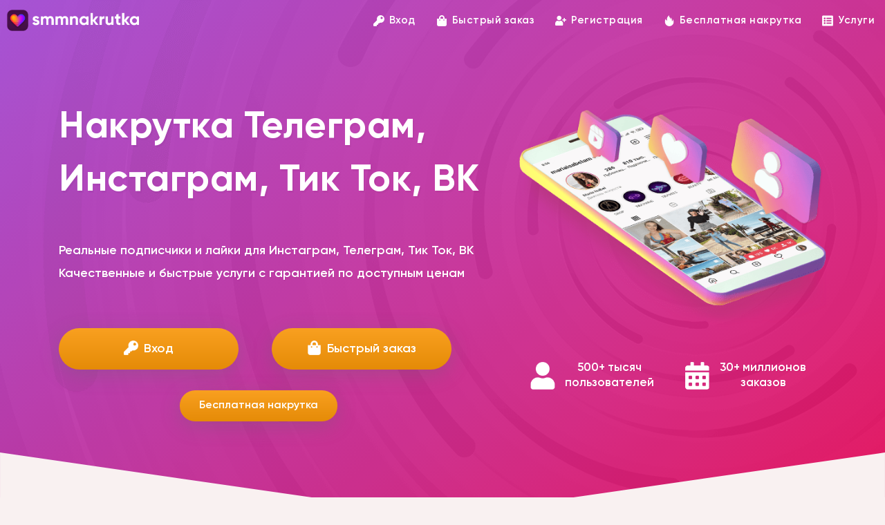

--- FILE ---
content_type: text/html; charset=UTF-8
request_url: https://smmnakrutka.com/
body_size: 5299
content:
<!DOCTYPE html>

<html lang="ru-RU" prefix="og: http://ogp.me/ns#">
	<head>    	
		<title>Накрутка Телеграм, Инстаграм, Тик Ток, ВК бесплатно</title>
		<meta name="description" content="Заказывайте накрутку в Телеграм, Инстаграм, Тик Ток и других социальных сетях бесплатно. Качественные и быстрые услуги накрутки с гарантией.">
      	<meta charset="UTF-8">
		<meta name="viewport" content="width=device-width, initial-scale=1, maximum-scale=1">
		<link rel="canonical" href="https://smmnakrutka.com/">		<link rel="shortcut icon" href="/favicon.ico?v=3">
		<link rel="icon" type="image/png" href="/apple-touch-icon.png?v=3">
		<link rel="apple-touch-icon" sizes="180x180" href="/apple-touch-icon.png?v=3">
		<meta property="og:image" content="https://smmnakrutka.com/apple-touch-icon.png?v=3">
		<!-- CSS -->
		<link rel="stylesheet" href="/theme/css/bootstrap.min.css">
		<link rel="stylesheet" href="/theme/css/style.css?v=3">
		<link rel="stylesheet" href="/theme/css/style-responsive.css?v=3">
		<link rel="stylesheet" href="/theme/css/vertical-rhythm.min.css?v=3">
		<link rel="stylesheet" href="/theme/css/datatables.min.css?v=3">
		<script src="https://challenges.cloudflare.com/turnstile/v0/api.js" async defer></script>
		<!-- Google tag (gtag.js) -->
		<script async src="https://www.googletagmanager.com/gtag/js?id=G-TSTNBJ4J7Y"></script>
		<script>
		  window.dataLayer = window.dataLayer || [];
		  function gtag(){dataLayer.push(arguments);}
		  gtag('js', new Date());

		  gtag('config', 'G-TSTNBJ4J7Y');
		</script>
		<!-- Google tag (gtag.js) -->
	    	</head>
	<body>
		<div class="page" id="pagetop">
		<div class="home-wrapper">
										<nav class="main-nav js-stick nav-no-auth-home">
			<div class="relative clearfix">
				<div class="nav-logo-wrap">
										<a href="/" class="logo">
						<img src="/theme/img/logo.png" alt="logo">
					</a>
									</div>
				<div class="mobile-nav">
				</div>
			<div class="inner-nav desktop-nav">
			<ul class="clearlist">
			<li>
				<a href="/login"><img class="header-item-icon" src="/theme/img/icons/icon-sign-in.png" alt="icon">Вход</a>
			</li>
			<li>
	        	<a href="/#fast-order"><img class="header-item-icon" src="/theme/img/icons/icon-new-order.png" alt="icon">Быстрый заказ</a>
	        </li>
	        <li>
				<a href="/sign-up"><img class="header-item-icon" src="/theme/img/icons/icon-sign-up.png" alt="icon">Регистрация</a>
			</li>
			<li>
	        	<a href="/#freeservices-section"><img class="header-item-icon" src="/theme/img/icons/icon-freeservices.png" alt="icon">Бесплатная накрутка</a>
	        </li>
			<li>
	        	<a href="/services"><img class="header-item-icon" src="/theme/img/icons/icon-services-list.png" alt="icon">Услуги</a>
	        </li>
									</ul>
					</div>
				</div>
			</nav>
<section class="home-page-section">
	<div class="home-content relative container">
		<div class="home-left col-md-6 col-lg-7">
			<h1 class="main-title">Накрутка Телеграм, Инстаграм, Тик Ток, ВК</h1>
			<p class="main-description">Реальные подписчики и лайки для Инстаграм, Телеграм, Тик Ток, ВК</p>
			<p class="main-description">Качественные и быстрые услуги с гарантией по доступным ценам</p>
			<div class="main-buttons">
				<a href="/login" class="main-button-home"><img class="main-button-home-icon" src="/theme/img/icons/icon-sign-in.png" alt="icon">Вход</a>
				<a href="/#fast-order" class="button-offset-1 main-button-home scroll-link"><img class="main-button-home-icon" src="/theme/img/icons/icon-new-order.png" alt="icon">Быстрый заказ</a>
				<div class="freeservices-home">
					<a href="/#freeservices-section" class="main-button-home scroll-link" id="freeservices-button">Бесплатная накрутка</a>
				</div>
			</div>
		</div>
		<div class="home-right col-md-6 col-lg-5 mt-20">
			<img src="/theme/img/instagram-nakrutka-img.png" alt="Накрутка Инстаграм, Телеграм, Тик Ток, ВК">
			<div class="align-center mt-45">
				<div class="col-md-6 main-stats">
					<img src="/theme/img/icons/icon-user.png" alt="icon">
					<p>500+ тысяч пользователей</p>
				</div>
				<div class="col-md-6 main-stats">
					<img src="/theme/img/icons/icon-order-history.png" alt="icon">
					<p>30+ миллионов заказов</p>
				</div>
			</div>
		</div>
	</div>
</section>
<div class="aftersection"></div>
</div>
<section class="page-section light-section" id="fast-order">
	<div class="container relative pt-30 pb-20">
		<div class="col-md-5 col-center no-side-padding">
		<div class="default-form-container">
			<div class="default-form-title align-center">
				<img src="/theme/img/icons/icon-new-order-alt.png" alt="icon"><h3>Быстрый заказ</h3>
			</div>
			<form method="POST" action="guest-builder.php" id="fastorderform">
				<div class="main-fields-container">
					<input type="hidden" name="_csrf" value="DafDONDwOvMBETer/rCdjLXzSXkPWtlQSjRlaLrKR1o=">
					<div class="form-group">
						<div class="form-group-label">Тип заказа</div>
						<div class="fastordertype-wrap">
							<div class="fastordertype-radio align-center">
							<input name="fastordertype" type="radio" value="fastsingleorder" id="ordersingleradio" checked>
							<label for="ordersingleradio" class="fastordertype-label">Одиночный</label>
							</div>
							<div class="fastordertype-radio align-center">
							<input name="fastordertype" type="radio" value="fastmultiorder" id="ordermultiradio">
							<label for="ordermultiradio" class="fastordertype-label">Несколько</label>
							</div>
						</div>
					</div>
					<div class="form-group">
						<div class="form-group-label">Социальная сеть</div>
						<select class="input-md" name="category" id="category-main-order" onChange="clearOrderForm();" required>
						<option disabled selected value="">Выберите социальную сеть</option>
						<option value="18">Instagram</option><option value="19">Telegram</option><option value="20">TikTok</option><option value="24">ВКонтакте</option>						</select>
					</div>
					<div class="form-group">
						<div class="form-group-label">Вид услуги</div>
						<select class="input-md" id="subcategory-fast-order" name="subcategory-list" onChange="clearOrderForm();" required>
								<option disabled selected value="">Выберите вид услуги</option>
						</select>
					</div>
					<div class="form-group">
						<div class="form-group-label">Услуга</div>
						<select class="input-md" id="service" name="service" onChange="nullQuantity();selectService(this.value);" required>
						<option style="display:none;" value="">Выберите услугу</option>
						</select>
					<div id="service-description"></div>
					</div>
					<div class="form-group">
						<div class="form-group-label" id="order_link_label">Ссылка</div>
						<input type="text" id="order_link" name="link" class="input-md" placeholder="Укажите ссылку" required>
					</div>
					<div class="form-group">
						<div class="form-group-label">Количество</div>
						<input type="number" id="order_quantity" min="1" name="quantity" class="input-md" oninput="updateOrderData(document.getElementById('service').value, this.value, 'single',document.getElementById('forder-cur-id').value);" placeholder="Количество" required>
					</div>
					<div class="form-group align-center" id="multi-order-container"></div>
					<div class="form-group">
						<div class="form-group-label">Email - для отслеживания заказа</div>
						<input type="email" name="forder-mail" class="input-md" placeholder="Необязательно">
					</div>
					<div class="form-group" style="display:none;">
						<div class="form-group-label">Валюта оплаты заказа</div>
						<select class="input-md" name="forder-cur" id="forder-cur-id" onChange="replaceOrderCurPrice();" required>
						<option disabled="" value="">Выберите валюту</option>
						<option value="RUB" selected="">Рубль (RUB)</option>
						<option value="UAH">Гривна (UAH)</option>
						</select>
					</div>
				</div>
				<div class="complete-order-container">
					<div class="fastorderresult-wrap">
						<div class="fastorderresult-item" id="fastorderscount-wrap">
							<p>Заказов: <span id="fastorderscount">0</span></p>
						</div>
						<div class="fastorderresult-item">
							<p>К оплате: <span id="orderprice">0</span><span id="cur-symbol">₽</span></p>
						</div>
					</div>
					<div class="form-submit-fast align-center">
						<p id="fast-order-msg"></p>
						<input type="submit" name="submit-order" class="forms-button" value="Оплатить">
					</div>
				</div>
			</form>
		</div>	
		</div>
	</div>
</section>
<div class="aftersection-alt mt-40" id="aftersection-first"></div>
<section class="page-section white-section" id="services-section">
	<div class="col-md-5 col-center section-title-wrap">
		<h3 class="light-section-title">Услуги и Цены</h3>
		<p class="light-section-descr">
			<span>Все виды услуг для социальных сетей.</span>
			<span>Гарантированный результат!</span>
		</p>
	</div>
	<div class="col-md-8 col-center features-wrap mt-40 mb-30">
		<div class="features-row-wrap">
			<div class="features-item features-item-first">
				<div class="features-title mb-10">
					<img src="/theme/img/icons/icon-ig.png" alt="icon">
					<h4>Инстаграм</h4>
				</div>
				<p class="features-price align-center">От 7₽ за 100</p>
				<div class="features-descr mt-25">
					<img src="/theme/img/icons/features-icon-first.png" alt="icon">
					<span>Подписчики</span>
				</div>
				<div class="features-descr mt-10">
					<img src="/theme/img/icons/features-icon-first.png" alt="icon">
					<span>Лайки и просмотры</span>
				</div>
				<div class="features-descr mt-10">
					<img src="/theme/img/icons/features-icon-first.png" alt="icon">
					<span>Статистика и комментарии</span>
				</div>
				<div class="mt-20 align-center">
					<a href="/#fast-order" class="features-button scroll-link">Заказать</a>
				</div>
			</div>
			<div class="features-item features-item-second">
				<div class="features-title mb-10">
					<img src="/theme/img/icons/icon-tg.png" alt="icon">
					<h4>Телеграм</h4>
				</div>
				<p class="features-price align-center">От 0.7₽ за 100</p>
				<div class="features-descr mt-25">
					<img src="/theme/img/icons/features-icon-second.png" alt="icon">
					<span>Подписчики</span>
				</div>
				<div class="features-descr mt-10">
					<img src="/theme/img/icons/features-icon-second.png" alt="icon">
					<span>Реакции</span>
				</div>
				<div class="features-descr mt-10">
					<img src="/theme/img/icons/features-icon-second.png" alt="icon">
					<span>Просмотры</span>
				</div>
				<div class="mt-20 align-center">
					<a href="/#fast-order" class="features-button scroll-link">Заказать</a>
				</div>
			</div>
		</div>
		<div class="features-row-wrap mt-50">
			<div class="features-item features-item-third">
				<div class="features-title mb-10">
					<img src="/theme/img/icons/icon-tt.png" alt="icon">
					<h4>Тик Ток</h4>
				</div>
				<p class="features-price align-center">От 0.5₽ за 100</p>
				<div class="features-descr mt-25">
					<img src="/theme/img/icons/features-icon-third.png" alt="icon">
					<span>Подписчики</span>
				</div>
				<div class="features-descr mt-10">
					<img src="/theme/img/icons/features-icon-third.png" alt="icon">
					<span>Лайки</span>
				</div>
				<div class="features-descr mt-10">
					<img src="/theme/img/icons/features-icon-third.png" alt="icon">
					<span>Просмотры</span>
				</div>
				<div class="mt-20 align-center">
					<a href="/#fast-order" class="features-button scroll-link">Заказать</a>
				</div>
			</div>
			<div class="features-item features-item-fourth">
				<div class="features-title mb-10">
					<img src="/theme/img/icons/icon-vk.png" alt="icon">
					<h4>ВКонтакте</h4>
				</div>
				<p class="features-price align-center">От 0.7₽ за 100</p>
				<div class="features-descr mt-25">
					<img src="/theme/img/icons/features-icon-fourth.png" alt="icon">
					<span>Подписчики и друзья</span>
				</div>
				<div class="features-descr mt-10">
					<img src="/theme/img/icons/features-icon-fourth.png" alt="icon">
					<span>Лайки</span>
				</div>
				<div class="features-descr mt-10">
					<img src="/theme/img/icons/features-icon-fourth.png" alt="icon">
					<span>Просмотры и репосты</span>
				</div>
				<div class="mt-20 align-center">
					<a href="/#fast-order" class="features-button scroll-link">Заказать</a>
				</div>
			</div>
		</div>
	</div>
</section>
<div class="aftersection-alt" id="aftersection-second"></div>
<section class="page-section light-section" id="howitwork-section">
	<div class="col-md-9 col-center mt-60 mb-60">
		<div class="default-form-container howitwork-descr-wrap">
			<div class="howitwork-descr-img">
				<img src="/theme/img/howitworks-igall-img.png" alt="Накрутка в социальных сетях">
			</div>
			<div class="howitwork-descr-text">
				<h2>Особенности накрутки в социальных сетях</h2>
				<p class="mt-20">Накрутка в социальных сетях пользуется спросом по причине того, что не требует таких трудозатрат, как естественное развитие профиля и позволяет увеличить показатели в нем за короткий период времени. Накрутка обладает преимуществами как для обычных пользователей с личными аккаунтами, так и для тех, кто продает товары или рекламу в социальных сетях. В первом случае это увеличивает шансы привлечения новых, реальных пользователей за счет хороших цифр и популярности профиля. Во втором - возможность увеличить стоимость рекламы для блогеров или повысить количество продаж товаров.</p>
				<p>Самый надежный, простой и быстрый способ накрутки - воспользоваться услугами нашего сервиса. У нас доступна накрутка для Инстаграм, Телеграм, Тик Ток и ВК всех видов показателей: подписчики, лайки, просмотры, реакции, охват, комментарии. Для каждого типа услуг есть градация по качеству исполнителей, стоимости и скорости выполнения. Рекомендуем при использовании наших услуг заполнить профиль, наполнить его контентом, а также задействовать другие способы раскрутки и продвижения.</p>
			</div>
		</div>
	</div>
	<div class="col-md-6 col-center section-title-wrap mb-40">
		<h3 class="light-section-title">Как это работает?</h3>
	</div>
	<div class="col-md-9 col-center">
		<div class="howitworks-wrap">
			<div class="howitworks-item">
				<div class="howitworks-title-wrap mb-20">
					<span class="howitworks-step">1</span>
					<p class="howitworks-title">Используйте "Быстрый заказ" или создайте личный аккаунт на сайте</p>
					<p class="howitworks-extra">* не требуется авторизация в социальных сетях</p>
				</div>
				<img src="/theme/img/hw-phone1.png" alt="icon">
			</div>
			<div class="howitworks-item">
				<div class="howitworks-title-wrap mb-20">
					<span class="howitworks-step">2</span>
					<p class="howitworks-title">Пополните баланс личного аккаунта удобным способом</p>
					<p class="howitworks-extra">* картой, СБП, SberPay, T-Pay, криптовалютой</p>
				</div>
				<img src="/theme/img/hw-phone2.png" alt="icon">
			</div>
			<div class="howitworks-item">
				<div class="howitworks-title-wrap mb-20">
					<span class="howitworks-step">3</span>
					<p class="howitworks-title">Выберите нужную услугу и заполните форму заказа. Готово!</p>
					<p class="howitworks-extra">* отслеживать выполнение можно в "Мои заказы"</p>
				</div>
				<img src="/theme/img/hw-phone3.png" alt="icon">
			</div>
		</div>
	</div>
</section>
<section class="page-section light-section" id="freeservices-section">
	<div class="col-md-8 col-center freeservices-prewrap">
		<div class="default-form-container freeservices-wrap">
			<div class="freeservices-img">
				<img src="/theme/img/freeservices-img.png" alt="Бесплатная Накрутка">
			</div>
			<div class="freeservices-content">
				<h2>Бесплатная накрутка</h2>
				<p class="prefs-descr align-center mt-10 mb-10">Выберите соц. сеть и тип услуг</p>
				<div class="default-form-tabs prefs-tabs align-center">
		            <ul class="nav nav-tabs inline-block">
			            <li class="active"><a href="#fsigtab" data-toggle="tab"><img src="/theme/img/icons/icon-ig.png" alt="icon"></a></li>
			            <li><a href="#fstgtab" data-toggle="tab"><img src="/theme/img/icons/icon-tg.png" alt="icon"></a></li>
			            <li><a href="#fstttab" data-toggle="tab"><img src="/theme/img/icons/icon-tt.png" alt="icon"></a></li>
			            <li><a href="#fsvktab" data-toggle="tab"><img src="/theme/img/icons/icon-vk.png" alt="icon"></a></li>
		            </ul>
		        </div>
				<div class="tab-content">
				    <div id="fsigtab" class="tab-pane fade in active">
				      <div class="prefs-buttons">
				      	<a href="/instagram-followers" class="prefs-first-btn mt-20">Подписчики</a>
				      	<a href="/instagram-likes" class="prefs-second-btn mt-20">Лайки</a>
				      	<a href="/instagram-views" class="prefs-third-btn mt-20">Просмотры</a>
				      </div>
				    </div>
				    <div id="fstgtab" class="tab-pane fade">
				      <div class="prefs-buttons">
				      	<a href="/telegram-followers" class="prefs-first-btn mt-20">Подписчики</a>
				      	<a href="/telegram-reactions" class="prefs-second-btn mt-20">Реакции</a>
				      	<a href="/telegram-views" class="prefs-third-btn mt-20">Просмотры</a>
				      </div>
				    </div>
				    <div id="fstttab" class="tab-pane fade">
				      <div class="prefs-buttons">
				      	<a href="/tiktok-followers" class="prefs-first-btn mt-20">Подписчики</a>
				      	<a href="/tiktok-likes" class="prefs-second-btn mt-20">Лайки</a>
				      	<a href="/tiktok-views" class="prefs-third-btn mt-20">Просмотры</a>
				      </div>
				    </div>
				    <div id="fsvktab" class="tab-pane fade">
				      <div class="prefs-buttons">
				      	<a href="/vk-followers" class="prefs-first-btn mt-20">Подписчики</a>
				      	<a href="/vk-likes" class="prefs-second-btn mt-20">Лайки</a>
				      	<a href="/vk-views" class="prefs-third-btn mt-20">Просмотры</a>
				      </div>
				    </div>
				</div>
			</div>
		</div>
	</div>
</section>
				    <footer class="footer">
        <div class="container">
			<div class="col-md-3 no-side-padding footer-logo-wrap">
				<img src="/theme/img/logo-footer.png" alt="logo">
			</div>
			<div class="col-md-4 col-md-offset-1 no-side-padding">
				<span>
					<a href="/site-rules" target="_blank">Правила</a>
				</span>
				<span>
					<a href="/site-terms" target="_blank">Оферта</a>
				</span>
				<span>
					<a href="/site-privacy" target="_blank">Конфиденциальность</a>
				</span>
			</div>
			<div class="col-md-3 col-md-offset-1 no-side-padding footer-cp">
				<span>smmnakrutka.com © 2017-2026</span>
			</div>
         </div>
    </footer>
        </div>
        <script src="/theme/js/jquery-1.11.2.min.js"></script>
        <script src="/theme/js/jquery.easing.1.3.js"></script>
        <script src="/theme/js/bootstrap.min.js"></script>
        <script src="/theme/js/jquery.viewport.mini.js"></script>
        <script src="/theme/js/jquery.sticky.js"></script>
        <script src="/theme/js/timer.jquery.min.js"></script>
        <script src="/theme/js/all.js?v=3"></script>
        <script src="/theme/js/main.js?v=3"></script>
        <script src="/theme/js/main_functions.js?v=7"></script>
		<script src="/theme/js/datatables.min.js"></script>
				<!--Start of Tawk.to Script-->
		<script type="text/javascript">
		var Tawk_API=Tawk_API||{}, Tawk_LoadStart=new Date();
		(function(){
		var s1=document.createElement("script"),s0=document.getElementsByTagName("script")[0];
		s1.async=true;
		s1.src='https://embed.tawk.to/5d605a9eeb1a6b0be6091642/1dj075nm9';
		s1.charset='UTF-8';
		s1.setAttribute('crossorigin','*');
		s0.parentNode.insertBefore(s1,s0);
		})();
		</script>
		<!--End of Tawk.to Script-->
		<!-- Yandex.Metrika counter -->
		<script type="text/javascript" >
		   (function(m,e,t,r,i,k,a){m[i]=m[i]||function(){(m[i].a=m[i].a||[]).push(arguments)};
		   m[i].l=1*new Date();k=e.createElement(t),a=e.getElementsByTagName(t)[0],k.async=1,k.src=r,a.parentNode.insertBefore(k,a)})
		   (window, document, "script", "https://mc.yandex.ru/metrika/tag.js", "ym");

		   ym(57087661, "init", {
		        clickmap:true,
		        trackLinks:true,
		        accurateTrackBounce:true
		   });
		</script>
		<noscript><div><img src="https://mc.yandex.ru/watch/57087661" style="position:absolute; left:-9999px;" alt="" /></div></noscript>
		<!-- /Yandex.Metrika counter --> 
		    </body>
</html>


--- FILE ---
content_type: text/css
request_url: https://smmnakrutka.com/theme/css/style.css?v=3
body_size: 6925
content:
@charset "utf-8";
/*------------------------------------------------------------------
-------------------------------------------------------------------*/

@font-face {
    font-family: 'Gilroy';
    src: url('../fonts/gilroyregular.woff') format('woff');
    font-weight: 400;
    font-style: normal;
}
@font-face {
    font-family: 'Gilroy';
    src: url('../fonts/gilroymedium.woff') format('woff');
    font-weight: 500;
    font-style: normal;
}
@font-face {
    font-family: 'Gilroy';
    src: url('../fonts/gilroysemibold.woff') format('woff');
    font-weight: 600;
    font-style: normal;
}
@font-face {
    font-family: 'Gilroy';
    src: url('../fonts/gilroybold.woff') format('woff');
    font-weight: 700;
    font-style: normal;
}

.table-responsive {
    border: none;
    border-radius: 0 0 20px 20px;
}
.responsive-cstm {overflow-x: hidden;}
#services-table,
#addfunds-history,
#all-orders{
    color: #383138;
    background:#fff;
    border-collapse: collapse;
    border-style: hidden;
    max-width:none;
}
#all-orders_filter{
    color: #7e8fa5;
    font-size: 14px;
    float: none;
    padding: 15px;
    border-bottom: 2px solid #eef3fa;
}
#all-orders_filter input{
    height: 36px;
    padding: 0 12px;
    font-size: 14px;
    font-weight: 600;
    background: #ffffff;
    color:#383138;
    line-height: 1.55;
    border-radius: 5px;
    border: 1px solid #f7e8e8;
    box-shadow: rgba(0, 0, 0, 0.1) 0px 1px 2px 0px;
    outline: none;
    transition: all 0.15s ease-in-out 0s;
}
#all-orders_filter label {margin-bottom: 0;}
#all-orders thead .sorting,
#all-orders thead .sorting_asc,
#all-orders thead .sorting_desc,
#addfunds-history thead .sorting,
#addfunds-history thead .sorting_asc,
#addfunds-history thead .sorting_desc {cursor: default;}
#services-table>tbody>.group td {
    background: #fafcfd !important; 
    font-size: 14px !important;
    font-weight: 600;
    color: #7e8fa5;
    border-bottom: 1px solid #eef3fa;
    border-top: 1px solid #eef3fa;
}
#services-table>tbody>tr>td:nth-child(1){
    font-weight:600;
    font-size: 16px;
    vertical-align: middle;
}
#services-table>tbody>tr>td:nth-child(2){
    font-weight:600;
}
#services-table>tbody>tr>td:nth-child(3){
    vertical-align: middle;
    line-height: 1.35;
    text-align: center;
    font-weight: 500;
}
.services-price-label {
    font-size: 28px;
}

#user-balance,
#current-balance {margin-right: 5px;}
#cur-symbol {
    margin-left: 5px;
}
#balance-cur-id {
    display: none;
}

.payment-icon{
    height: 27px !important;
}
.orderslist-icon {
    width: 36px;
    margin-right: 10px;
}

.no-side-padding {
    padding-left: 0;
    padding-right: 0;
}
.home-order-wrap:first-child {
    padding-left: 0;
    padding-right: 20px;
}
.home-order-wrap:last-child {
    padding-right: 0px;
    padding-left: 20px;
}
.default-form-container{
    background: #fff;
    color: #383138;
    border-radius: 20px;
    box-shadow: 0 4px 50px rgba(54,12,12,.05);
}
.default-form-title {
    padding: 20px;
    border-radius: 20px 20px 0 0;
}
.tables-title,
.terms-title {
border-bottom: 2px solid #eef3fa; 
}
.default-form-title img {
    width: 30px;
    margin-right: 7px;
    vertical-align: sub;
}
.alt-forms-icon {width: 23px !important;}
.default-form-title h3,
.default-form-title h1 {
    display: inline-block;
    margin: 0;
    font-size: 22px;
    font-weight: 700;
}
.complete-order-container,
.balance-form-submit {
    border-radius: 0 0 20px 20px;
}
.balance-form-submit {
    padding: 5px 20px 20px 20px;
}
.balance-form-submit a {
    display: inline-block;
    text-decoration: none;
}
.balance-form-main {
    display: flex;
    align-items: center;
    justify-content: center;
    padding: 12px;
}
.balance-form-main p {
    margin: 0;
    font-size: 18px;
    font-weight: 700;
    line-height: 1.35;
}
.balance-form-main img {
    width: 28px;
    margin-right: 15px;
}
.terms-container,
.rules-container {
    text-align: justify;
    padding: 25px 30px;
    margin-left: auto;
    margin-right: auto;
}
.terms-container h4 {
    font-weight: 500;
}
.terms-container p {
    margin-bottom: 15px;
}
.rules-container p{
    margin-bottom: 10px;
}
.main-navtabs {
	list-style: none;
    padding-left: 0;
    margin: 0;
    font-weight: 600;
}
.main-navtabs li{
	padding: 15px 25px;
	position: relative;
}
.main-navtabs li.active {
	background: #fafcfd;
	border-top: 1px solid #eef3fa;
    border-bottom: 1px solid #eef3fa;
}
.main-navtabs li.active:before {
	position: absolute;
    content: '';
    left: 0;
    width: 2px;
    height: 40px;
    top: 50%;
    margin-top: -20px;
    background: #e75754;
    /*background: #fd5c61;*/
}
.main-navtabs li.active a{
	color: #e75754;
	/*color: #fd5c61;*/
}
.main-navtabs li:first-child{
	border-radius: 5px 5px 0 0;
	border-top: none !important;
}
.main-navtabs li:last-child{
	border-radius: 0 0 5px 5px;
	border-bottom: none !important;
}
.main-navtabs a,
.main-navtabs a:hover{
	text-decoration: none;
	color: #383138;
}
#multi-order-container {
    display: none;
    margin-top: 20px
}
#multiorder-msg {
    font-weight: 700;
    color:#e75754;
}
#fast-order-msg {
    display: none;
    font-weight: 700;
    /*color: #fd575d;*/
    color:#e75754;
    margin-top: -5px;
}
.form-result-msg{
    display: none;
    text-align: center;
    padding: 0 15px;
    font-weight: 700;
    color:#e75754;
}

.aftersection {
    background: url(../img/after-section-bg.svg);
    background-position: center top;
    background-size: cover;
    height: 105px;
    margin-bottom: -5px;
}
.aftersection-alt {
    background-position: left top;
    background-size: cover;
}
#aftersection-first {
    background-color: #f9f1f1;
    background-image: url(../img/aftersection-first.png);
    height: 75px;
}
#aftersection-second {
    background-color: #ffffff;
    background-image: url(../img/aftersection-second.png);
    height: 75px;
}
.payments-wrap {
	display: flex;
	flex-wrap: wrap;
	justify-content: space-between;
}
.paymentitem-wrap {
	width:125px;
    display: block;
    text-align: center;
}
.paymentitem-wrap input {
    opacity: 0;
    position: absolute;
    width: 0;
    height: 0;
}
.paymentitem-wrap input:checked+.paymentitem-content:before{
	opacity: 1;
	background-image: url('/theme/img/icons/icon-check-active.png');
	background-size: 20px;
    height: 20px;
    width: 20px;
    border-radius: 50%;
    box-shadow: rgba(0, 0, 0, 0.1) 1px 1px 3px;
}
.paymentitem-wrap input:checked+.paymentitem-content {
    background: #fafcfd;
}
.paymentitem-content {
	display: block;
    position: relative;
    cursor:pointer;
    font-size: 15px;
    padding: 15px 10px;
    font-weight: 600;
    border-radius: 3px;
    border: 1px solid #f7e8e8;
    box-shadow: rgba(0, 0, 0, 0.1) 0px 1px 2px 0px;
}
.paymentitem-content:before {
    content: "";
    position: absolute;
	bottom: -10px;
    left: 50%;
    margin-left: -10px;
    opacity: 0;
}

.main-title {
        letter-spacing: .5px;
        font-size: 55px;
        font-weight: 700;
        margin-bottom: 50px;
        text-shadow: 2px 3px 0 rgb(0 0 0 / 3%);
}
.main-description {
        font-size: 18px;
        font-weight: 600;
        margin:0.25em 0;
        text-shadow: 1px 2px 0 rgb(0 0 0 / 3%);
}
.content-info {
        text-align:center;
        font-size: 14px;
        font-weight: 600;
}
.main-buttons {
    margin-top: 30px;
    margin-bottom: 20px;
}
.main-stats {
    display: flex;
    align-items: center;
}
.main-stats img {
    width: 40px;
}
.main-stats p {
    font-size: 17px;
    line-height: 1.3;
    font-weight: 600;
    margin:0.25em 0;
    text-shadow: 1px 2px 0 rgb(0 0 0 / 3%);
}
.freeservices-home {
    margin-top: 15px;
    margin-left: 175px;
    display: inline-block;
}

.block {
  display: none;
}
.block.active {
  display: block;
}
.row {
    margin-left: auto;
    margin-right: auto;
}

/* ==============================
   Common styles
   ============================== */

.align-sub {vertical-align: sub;}
.align-middle {vertical-align: middle;}
.align-center{ text-align:center !important; }
.align-justify{ text-align:justify; }
.align-left{ text-align:left !important;}
.align-right{ text-align:right !important; }
.justify-center{ justify-content: center !important; }
.left{float:left !important;}
.right{float:right !important;}
.relative{position:relative;}
.hidden{display:none;}
.inline-block{display:inline-block;}
.table-cell-view{display: table-cell;}
.disp-block{display:block;}
.white{ color: #fff !important; }
.black{ color: #111 !important; }
.color{ color: #e41919 !important; }

.col-center {
  float: none;
  margin: 0 auto;
}

.animate, .animate *{
  -webkit-transition: all 0.27s cubic-bezier(0.000, 0.000, 0.580, 1.000);  
    -moz-transition: all 0.27s cubic-bezier(0.000, 0.000, 0.580, 1.000); 
    -o-transition: all 0.27s cubic-bezier(0.000, 0.000, 0.580, 1.000);
    -ms-transition: all 0.27s cubic-bezier(0.000, 0.000, 0.580, 1.000); 
    transition: all 0.27s cubic-bezier(0.000, 0.000, 0.580, 1.000);
}

.clearlist, .clearlist li {
    list-style: none;
    padding: 0;
    margin: 0;
    background: none;
}

html{
  overflow-y: scroll;
  -ms-overflow-style: scrollbar;
}
html, body{
  height: 100%;
  -webkit-font-smoothing: antialiased;
}
.page,
.applyoverflow { overflow: hidden; }

iframe{
    border: none;
}
a, b, div, ul, li{
  -webkit-tap-highlight-color: rgba(0,0,0,0); 
  -webkit-tap-highlight-color: transparent; 
  -moz-outline-: none;
}
b {
    font-weight: 500;
}
a:focus,
a:active{
  color: #588ee8;
  text-decoration: none;
  -moz-outline: none;
  outline: none;
}
img:not([draggable]), embed, object, video{
    max-width: 100%;
    height: auto;
}

.nav-tabs {
    text-align: center;
}

/* ==============================
   Typography
   ============================== */

body{
  background: #f9f1f1;
  font-size: 16px;
  color:#383138;
  font-family: 'Gilroy',-apple-system,BlinkMacSystemFont,sans-serif;
  line-height: 1.6;
}

a{
  color: #6099fa;
  text-decoration: none;
}
a:hover{
  color: #588ee8;
  text-decoration: none;
}

h1,h2,h3,h4,h5,h6{
    margin-bottom: 1.3em;
  line-height: 1.4;
  font-weight: 400;
   
}
h1{
  font-size: 29px;
}
h2{
  font-size: 26px;
}
h6{
    font-weight: 600;
}
p{
  margin: 0 0 1em 0;
}
ul, ol{
    margin: 0 0 1em 0;
    padding-left: 1.5em;
}
blockquote{
  margin: 3em 0 3em 0;
    padding: 0;
  border: none;
  background: none;
    font-style: normal;
  line-height: 1.7;
  color: #fff;
}
blockquote p{
  margin-bottom: 1em;
  font-size: 24px;
    font-weight: 400;
  font-style: normal;
  line-height: 1.6;
}
blockquote footer{    
  font-size: 11px;
    font-weight: 400;
    text-transform: uppercase;
    letter-spacing: 2px;
}
dl dt{
  margin-bottom: 5px;
}
dl dd{
  margin-bottom: 15px;
}
pre{
  background-color: #f9f9f9;
  border-color: #ddd;

}

.uppercase{
  text-transform: uppercase;
  letter-spacing: 1px;
}
.normal{
  font-weight: normal;
}
.strong{
    font-weight: 700 !important;
}
.lead{
    margin: 1em 0 2em 0;
    font-size: 140%;
    line-height: 1.6;
}

/* ==============================
   Buttons
   ============================== */
  
.main-button-home{
  display: inline-block;
  padding: 16px 45px;
  min-width: 260px;
  margin-top: 35px;
  text-align: center;
  text-decoration: none;
  color: #fff;
  font-size: 18px;
  font-weight: 600;
  border: none;
  border-radius: 40px;
  outline: none;
  cursor: pointer;
  background: #f9a020;
  background: linear-gradient(#f9a020, #e58b07);
  transition: background-color 0.2s ease-in-out, color 0.2s ease-in-out, border-color 0.2s ease-in-out;
  box-shadow: rgb(100 100 111 / 30%) 0px 7px 29px 0px;
}
.main-button-home:hover,
.main-button-home:focus,
.main-button-home:active{
  background: #ee9920;
  background: linear-gradient(#ee9920, #dc8508);
  color:#fff;
  text-decoration: none;
}
.main-button-home-icon {
    width: 21px;
    margin-right: 8px;
    vertical-align: sub;
}
#freeservices-button img {
    width: 20px;
    margin-right: 4px;
    vertical-align: sub;
}
.button-offset-1 {
    margin-left: 7%;
}
#freeservices-button {
    margin-top: 15px;
    font-size: 16px;
    padding: 10px 28px;
    min-width: 220px;
}
/* ==============================
   Forms fields
   ============================== */

input[type="text"].input-md,
input[type="email"].input-md,
input[type="number"].input-md,
input[type="url"].input-md,
input[type="search"].input-md,
input[type="tel"].input-md,
input[type="password"].input-md,
input[type="date"].input-md,
input[type="color"].input-md,
select.input-md,
textarea.input-md{
    width: 100%;
    height: 41px;
    padding: 0 12px;
    font-size: 14px;
    font-weight: 600;
    background: #ffffff;
    line-height: 1.55;
    border-radius: 5px;
    border: 1px solid #f7e8e8;
    box-shadow: rgba(0, 0, 0, 0.1) 0px 1px 2px 0px;
    outline: none;
    transition: all 0.15s ease-in-out 0s;
}
textarea.input-md {
height: unset !important;
resize: none;
padding-top: 12px;
padding-bottom: 12px;
}
input[readonly].input-md {
	background: #fafcfd;
}
.form-group{
  margin: 15px 20px;
}
.form-submit-fast{
  padding: 20px;
}
.form-submit-group{
  padding: 15px 20px 20px 20px;
}
.captcha-group > div{display: inline-block; margin-top: 15px;}
.form-group-label{
    font-size: 15px;
    font-weight: 600;
    margin-bottom: 3px;
}
.form-submit-group-extra {
    padding: 0 20px 20px 20px;
    font-weight: 600;
}
.form-submit-group-extra a {text-decoration: none;}
.fastorderresult-wrap {
    justify-content: center;
    padding:15px 20px 5px 20px;
}
.fastordertype-wrap,
.fastorderresult-wrap,
.freeservicetype-wrap {
    display: flex;
    flex-direction:row;
    flex-wrap: wrap;
}
.fastorderresult-wrap.fastordermulti {
    justify-content: space-between;
}
.fastordertype-radio,
.freeservicetype-radio {
    flex:50%;
}
.fastordertype-radio:first-child, .fastorderresult-item:first-child {padding-right: 5px;}
.fastordertype-radio:last-child, .fastorderresult-item:last-child {padding-left: 5px;}
.freeservicetype-radio:first-child, .fastorderresult-item:first-child {padding-right: 5px;}
.freeservicetype-radio:last-child, .fastorderresult-item:last-child {padding-left: 5px;}
#fastorderscount-wrap {display: none;}
.fastordertype-radio label,
.freeservicetype-radio label {
    position: relative;
    display: block;
    cursor:pointer;
    padding: 8.5px 5px;
    font-size: 14px;
    font-weight: 600;
    background: #ffffff;
    border-radius: 5px;
    border: 1px solid #f7e8e8;
    box-shadow: rgb(0 0 0 / 10%) 0px 1px 2px 0px;
    outline: none;
    transition: all 0.15s ease-in-out 0s;
}
.fastordertype-radio label:before,
.freeservicetype-radio label:before {
  display: inline-block;
  content: '';
  background-image: url('/theme/img/icons/icon-check-inactive.png');
  background-size: 20px;
  height: 20px;
  width: 20px;
  margin-right: 5px;
  vertical-align: text-bottom;
}
.fastordertype-radio input:checked+.fastordertype-label:before,
.freeservicetype-radio input:checked+.freeservicetype-label:before  {
   background-image: url('/theme/img/icons/icon-check-active.png');
}
.fastordertype-wrap input,
.freeservicetype-wrap input {  
    opacity: 0;
    position: absolute;
    width: 0;
    height: 0;
}
.fastorderresult-item p {
    margin:0;
    font-size: 18px;
    font-weight: 700;
}
.fastorderresult-item p > span,
#balance-label {color: #e75754;}
#service-description {
    display: none;
    font-size: 14px;
    font-weight: 600;
    margin-top: 15px;
    padding: 5px;
    background: #fafcfd;
    border-radius: 5px;
    border: 1px solid #f8eaea;
    box-shadow: rgb(0 0 0 / 10%) 0px 1px 2px 0px;
}
.description-span {margin-right: 5px;}
.description-span:last-child {margin-right: 0;}
.description-span:before {
  display: inline-block;
  content: '';
  background-size: 18px;
  height: 18px;
  width: 18px;
  margin-right: 5px;
  vertical-align: text-bottom;
}
#description-start:before {background-image: url('/theme/img/icons/icon-timer.png');}
#description-speed:before {background-image: url('/theme/img/icons/icon-speed.png');}
#description-accounts:before {background-image: url('/theme/img/icons/icon-users-alt.png');}
#description-guarantee:before {background-image: url('/theme/img/icons/icon-protect.png');}
#description-extra:before {background-image: url('/theme/img/icons/icon-noprotect.png');}
#description-profile {
    margin-bottom:0;
    margin-top: 5px;
    padding-top: 3px;
    font-size: 13px;
    font-weight: 600;
    border-top: 1px solid #e3ecf5;
}
td>span.description-list {
display: block;
margin-bottom: 8px;
}
td>span.description-list:last-child {
margin-bottom: 0;
}
/* ==============================
   Home and menu sections
   ============================== */

.home-wrapper{
    background: rgb(196,64,184);
    background: url(/theme/img/home-extra-background.png), linear-gradient(140deg, rgb(175,87,227) 0%, rgb(196,64,184) 33%, rgb(217,41,139) 67%, rgb(239,17,93) 100%);
}
.home-content{
	margin-top:40px;
}

.nav-logo-wrap{
  float: left;
  max-width: 70%;
  max-height: 60px;
  overflow: hidden;
}
.nav-logo-wrap .logo{
  display: table-cell;
  vertical-align: middle;
  max-width: 400px;
    height: 60px;
    max-height: 60px;
  line-height: 30px;
    overflow: hidden;
  padding: 10px 0;
    
    -webkit-transition: all 0.27s cubic-bezier(0.000, 0.000, 0.580, 1.000);  
    -moz-transition: all 0.27s cubic-bezier(0.000, 0.000, 0.580, 1.000); 
    -o-transition: all 0.27s cubic-bezier(0.000, 0.000, 0.580, 1.000);
    -ms-transition: all 0.27s cubic-bezier(0.000, 0.000, 0.580, 1.000); 
    transition: all 0.27s cubic-bezier(0.000, 0.000, 0.580, 1.000);
}
.nav-logo-wrap .logo img{
  max-height: 100%;
}
.logo img{
  height: 31px;
  margin-left:10px;
  margin-right: 5px;
}
.nav-logo-wrap .logo:before,
.nav-logo-wrap .logo:after{
  display: none;
}

nav.nav-no-auth-home.is-scrolled,
nav.nav-no-auth,
nav.nav-is-auth{
    background: rgb(202,57,170);
    background: linear-gradient(90deg, rgb(176,86,225) 0%, rgb(190,72,198) 33%, rgb(202,57,170) 67%, rgb(215,44,144) 100%);
    box-shadow:  0 3px 0 rgba(0,0,0,.05);
}
 
.main-nav{
  width: 100%;
  height: 60px !important;
  position: relative;
  top: 0;
  left: 0;
  text-align: left;
  z-index: 1030;
  -webkit-transition: height 0.27s cubic-bezier(0.000, 0.000, 0.580, 1.000);
  -moz-transition: height 0.27s cubic-bezier(0.000, 0.000, 0.580, 1.000);
  -o-transition: height 0.27s cubic-bezier(0.000, 0.000, 0.580, 1.000);
  -ms-transition: height 0.27s cubic-bezier(0.000, 0.000, 0.580, 1.000);
  transition: height 0.27s cubic-bezier(0.000, 0.000, 0.580, 1.000);
}
.inner-nav{
  display: inline-block;
  position: relative;
  float: right;
}
.inner-nav ul {
  float: right;
  margin: auto;
  font-size: 15px;
  font-weight: 600;
  letter-spacing: .5px;
  text-align: center;
  line-height: 1.3;
}
.inner-nav ul li {
    float: left;
    margin: 0 10px;
    position: relative;
}
.inner-nav ul li a{
  color: #fff;
  padding-left: 5px;
  padding-right: 5px;
  display: flex;
  align-items:center;
  height: 60px;
  line-height: 60px;
  -moz-box-sizing: border-box;
    -webkit-box-sizing: border-box;
  box-sizing: border-box;
  text-decoration: none;
  
  -webkit-transition: all 0.27s cubic-bezier(0.000, 0.000, 0.580, 1.000);  
    -moz-transition: all 0.27s cubic-bezier(0.000, 0.000, 0.580, 1.000); 
    -o-transition: all 0.27s cubic-bezier(0.000, 0.000, 0.580, 1.000);
    -ms-transition: all 0.27s cubic-bezier(0.000, 0.000, 0.580, 1.000); 
    transition: all 0.27s cubic-bezier(0.000, 0.000, 0.580, 1.000);
}
.inner-nav ul > li:first-child > a{

}  
.inner-nav ul li a:hover,
.inner-nav ul li a:active{
  color: #fff !important;
  text-decoration: none;
  cursor: pointer;
}

.mn-sub{
  display: none;
  width: 200px;
  position: absolute;
  top: 100%;
  left: 0;
  padding: 0;
}
.mn-sub li{
  display: block;
  width: 100%;
  margin: 0 !important;
  border: none !important;
}
.inner-nav ul li .mn-sub li a{
  display: block;
  width: 100%;
  height: auto !important;
    line-height: 1.3 !important;
  position: relative;
  -moz-box-sizing: border-box;
  box-sizing: border-box;
  margin: 0;
  padding: 12px 15px;
    font-size: 13px;
  text-align: left;
    text-transform: none;    
  border-left: none;
  border-right: none;
    letter-spacing: 0;
  color: #fff !important;
  cursor: pointer;
}

.mn-sub li a:hover,
.inner-nav ul li .mn-sub li a:hover,
.mn-sub li a.active{
  background: rgba(255,255,255, .09);
  color: #f5f5f5 !important;
}

.mn-sub li ul{
    left: 100%;
  right: auto;
  top: 0;
}
.inner-nav > ul > li:last-child .mn-sub,
.inner-nav li .mn-sub.to-left{
  left: auto;
  right: 0;
}
.inner-nav li:last-child .mn-sub li ul,
.inner-nav li .mn-sub li ul.to-left{
  left: auto;
  right: 100%;
  top: 0;
    border-left: none;
}
.mobile-on .inner-nav li:last-child .mn-sub li ul{
  left: auto;
  right: auto;
  top: 0;
}

.mn-wrap{
    padding: 8px;
}

.mn-has-multi{
    width: auto !important;
    padding: 15px;
    text-align: left;
    white-space: nowrap;
    background: rgb(208, 51, 158);
    border: 3px solid rgba(0,0,0,.05);
}

.mn-sub-multi{
    width: 190px !important;
    overflow: hidden;
    white-space: normal;
    float: none !important;
    display: inline-block !important;
    vertical-align: top;
}
.mn-sub-multi > ul{
    width: auto;
    margin: 0;
    padding: 0;
    float: none;
}

.mobile-on .mn-sub-multi > ul{
    left: auto;
    right: auto;
    border: none !important;
}
.mobile-on .mn-sub-multi{
    display: block;
    width: 100% !important;
}

.mobile-on .desktop-nav{
    padding: 0;
}

.mobile-on .desktop-nav ul{
  width: 100%;
  max-height: 1270px;
  float: none;
  background: rgb(202,57,170);
  background: linear-gradient( 90deg, rgb(176,86,225) 0%, rgb(190,72,198) 33%, rgb(202,57,170) 67%, rgb(215,44,144) 100%);
  border-top: 3px solid rgba(0,0,0,.05);
  position: relative;
  overflow-x: hidden;
}
.mobile-on .desktop-nav > ul{
    overflow-y: auto;
}
.mobile-on .desktop-nav ul li{
  display: block;
  float: none !important;
  overflow: hidden;
  border-bottom: 3px solid rgba(0,0,0,.05);
}
.mobile-on .desktop-nav ul li ul{
  padding: 0;
}
.mobile-on .desktop-nav ul li a{
  display: flex;
  align-items:center;
  width: 100%;
  height: 50px !important;
  line-height: 50px !important;
  position: relative;
    -webkit-box-sizing: border-box;
  -moz-box-sizing: border-box;
  box-sizing: border-box;
  padding: 0 10px;
  text-align: left;
  border-left: none;
  border-right: none;
  color: #ffffff;
    letter-spacing: 1px;
  cursor: pointer;
}
.mobile-on .desktop-nav ul li a:hover,
.mobile-on .desktop-nav ul li a.active{
  background: rgba(255,255,255, .03);
  color: #ddd;
}

.mobile-on .mn-has-sub > .fa,
.mobile-on ul li a > .fa{
  display: block;
  width: 18px;
  height: 18px;
  font-size: 14px;
  line-height: 16px;
  position: absolute;
  top: 50%;
  right: 10px;
  margin-top: -8px;
  text-align: center;
  border: 1px solid rgba(255,255,255, .1);
  
  -webkit-border-radius: 50%;
  -moz-border-radius: 50%;
  border-radius: 50%;
}

.mobile-on .js-opened > .mn-has-sub > .fa{
    border-color: rgba(255,255,255, .4);
    line-height: 14px;
}
.mobile-on .inner-nav li{
  margin: 0 !important;
}
.mobile-on .mn-sub{
  display: none;
  opacity: 0;
  position: relative;
    left: 0 !important;
    right: 0;
    top: 0;
    bottom: 0;
    border-left: none !important;
    border-right: none !important;
    border-top: none ;
  z-index: 10;
}
.mobile-on .mn-sub li{
  padding-left: 10px;
}
.inner-nav li.js-opened .mn-sub{
  opacity: 1;
}
.copy-api:hover {
  cursor: pointer;
  color: #353543;
  text-decoration:none;
}

.mobile-nav{
  display: none;
  float: right;
  background:url('/theme/img/icons/icon-menu.png');
  background-size: 28px;
  background-repeat: no-repeat;
  background-position: center;
  cursor: pointer;
  height: 60px;
  line-height: 60px;
  width: 60px;
  
  -webkit-user-select: none;  
  -moz-user-select: none;     
  -ms-user-select: none;     
  -o-user-select: none;
  user-select: none;
  
  -webkit-transition: all 0.27s cubic-bezier(0.000, 0.000, 0.580, 1.000);  
    -moz-transition: all 0.27s cubic-bezier(0.000, 0.000, 0.580, 1.000); 
    -o-transition: all 0.27s cubic-bezier(0.000, 0.000, 0.580, 1.000);
    -ms-transition: all 0.27s cubic-bezier(0.000, 0.000, 0.580, 1.000); 
    transition: all 0.27s cubic-bezier(0.000, 0.000, 0.580, 1.000);
  
  -webkit-transition-property: background, color;
    -moz-transition-property: background, color;
    -o-transition-property: background, color;
    transition-property:  background, color;
}

.mobile-on .mobile-nav{
  display: table;
}

.mobile-on .mn-has-multi{
    width: auto;
    padding: 0;
    text-align: left;
    white-space: normal;
    border: unset;
    
}
.mobile-on .mn-sub{
    width: 100%;
    float: none;
    position: relative;
    overflow-x: hidden;
}
.header-item-icon {
    width: 16px;
    margin-right: 7px;
}

.page-section,
.home-page-section{
  width: 100%;
  display: block;
  position: relative;
  overflow: hidden;
  box-sizing: border-box;
}
.page-section{
  padding: 40px 0;
}
.light-section {background: #f9f1f1;}
.white-section {background: #ffffff;}
.home-page-section {
      padding: 25px 0;
      color:#fff;
}
#services-section,
#howitwork-section {
    padding-top: 10px;
}
.freeservices-prewrap {
    margin-top: 20px;
}
.content-page-section {
    padding: 55px 0 40px 0;
    background: #f9f1f1;
    min-height: 100vh;
    min-height: calc(100vh - 60px);
}
.section-title-wrap {
    text-align: center;
}
.light-section-title {
    color: #d45f7d;
    font-size: 53px;
    font-weight: 700;
    margin-bottom: 15px;
}
.light-section-descr {
    font-size: 17px;
    color: #5e5955;
}
.light-section-descr span {
    display: block;
}
.section-title {
    margin-top: 20px;
    margin-bottom: 5px;
    font-size: 18px;
    font-weight: 400;
    display: inline-block;
    text-transform: uppercase;
    text-align: center;
    line-height: 1.4;
}
.section-title:after {
    content: "";
    display: block;
    width: 45%;
    background: #414052;
    height: 2px;
    margin: 15px auto 9px;
}

.features-row-wrap {
	display: flex;
    flex-wrap: wrap;
    flex-direction: row;
    justify-content: space-between;
}
.features-item{
width: 48%;
padding: 20px 30px 30px 30px;
border-radius: 20px;
border: 4px solid #f0ebeb;
}
.features-title {
    display: flex;
    align-items: center;
    justify-content: center;
}
.features-title img{
    width: 33px;
    margin-right: 7px;
}
.features-title h4{
  font-size: 30px;
  font-weight: 700;
  margin:0;
}
.features-item-first h4{
  color: #cc508f;
}
.features-item-second h4{
  color: #dd5062;
}
.features-item-third h4{
  color: #e17057;
}
.features-item-fourth h4{
  color: #b35fdf;
}
.features-price {
    font-size: 17px;
    font-weight: 700;
    color: #5f5c5f;
    letter-spacing: 0.5px;
}
.features-descr {
    display: flex;
    align-items: flex-start;
}
.features-descr span{
  font-size: 15px;
  font-weight: 500;
  color: #5f5c5f;
}
.features-descr img{
  width: 19px;
  margin-top: 3px;
  margin-right: 15px;
}
.features-button{
    display: inline-block;
    text-align: center;
    padding: 8px 25px;
    min-width: 180px;
    font-size: 16px;
    border-radius: 10px;
    letter-spacing: 0.5px;
    text-decoration: none;
    font-weight: 700;
}
.features-button:hover,
.features-button:focus{
    text-decoration: none;
}
.features-item-first .features-button,
.prefs-first-btn{
  color: #cc508f;
  background: rgba(204,80,143,0.3);
}
.features-item-first .features-button:hover,
.features-item-first .features-button:focus,
.prefs-first-btn:hover,
.prefs-first-btn:focus{
  color: #cc508f;
  background: rgba(204,80,143,0.4);
}
.features-item-second .features-button,
.prefs-second-btn{
  color: #dd5062;
  background: rgba(221,80,98,0.3);
}
.features-item-second .features-button:hover,
.features-item-second .features-button:focus,
.prefs-second-btn:hover,
.prefs-second-btn:focus{
  color: #dd5062;
  background: rgba(221,80,98,0.4);
}
.features-item-third .features-button,
.prefs-third-btn{
  color: #e17057;
  background: rgba(225,112,87,0.3);
}
.features-item-third .features-button:hover,
.features-item-third .features-button:focus,
.prefs-third-btn:hover,
.prefs-third-btn:focus{
  color: #e17057;
  background: rgba(225,112,87,0.4);
}
.features-item-fourth .features-button{
  color: #b35fdf;
  background: rgba(179,95,223,0.3);
}
.features-item-fourth .features-button:hover,
.features-item-fourth .features-button:focus{
  color: #b35fdf;
  background: rgba(179,95,223,0.4);
}

.howitworks-wrap,
.howitwork-descr-wrap,
.freeservices-wrap {
    display: flex;
    flex-wrap: wrap;
    flex-direction: row;
    justify-content: space-between;
}
.howitwork-descr-wrap,
.freeservices-wrap {
    align-items:center;
    padding: 40px;
}
.howitworks-item {
    width: 25%;
}
.howitworks-title-wrap {
    text-align: center;
    padding:0 10px;
}
.howitworks-step {
    display: inline-block;
    width: 37px;
    height: 37px;
    line-height: 29px;
    font-size: 19px;
    font-weight: 700;
    border-radius: 50px;
    border:4px solid #cc508f;
}
.howitworks-title {
    font-size: 17px;
    font-weight: 700;
    margin-bottom: 5px;
    margin-top: 15px;
}
.howitworks-extra {
    font-size: 14px;
    font-weight: 500;
    line-height: 1.3;
}
.howitwork-descr-img {
    width: 46%;
}
.howitwork-descr-text {
    width: 50%;
    display: flex;
    flex-direction: column;
}
.howitwork-descr-extra {
    width: 100%;
    display: flex;
    flex-direction: column;
}
.howitwork-descr-text h2 {
    font-size: 30px;
    font-weight: 700;
    margin: 0;
    color: #cc508f;
    text-align: center;
}
.howitwork-descr-text p,
.howitwork-descr-extra p {
    text-align: justify;
    color: #5e5955;
    line-height: 1.5;
    margin-bottom: 0;
}
.howitwork-descr-text ul,
.howitwork-descr-extra ul {
    color: #5e5955;
}
.freeservices-img {
    width: 40%;
}
.freeservices-content {
    width: 52%;
    display: flex;
    flex-direction: column;
}
.freeservices-content h2 {
    font-size: 30px;
    font-weight: 700;
    margin: 0 20px 5px 20px;
    color: #cc508f;
    text-align: center;
}
.prefs-descr {
  margin-left: 20px;
  margin-right: 20px;
  font-size: 17px;
  font-weight: 500;
  color: #5e5955;
}
.prefs-tabs {
  border-bottom: none !important;
}
.prefs-buttons {
  margin-right: 20px;
  margin-left: 20px;
}
.prefs-buttons > a {
  display: inline-block;
  text-align: center;
  padding: 8.5px 15px;
  margin-right: 5px;
  margin-left: 5px;
  font-size: 16px;
  min-width: 122px;
  border-radius: 10px;
  text-decoration: none;
  font-weight: 700;
}
.freeservices-content > div {
    text-align: center;
}
#freeservices-rcptcha {
    display: none;
}
#freeservices-msg-wrap {
    display: none;
    font-weight: 700;
    color:#e75754;
    margin-top: -5px;
    margin-bottom: 15px;
}
#fsmessage1,
#fsmessage2 {
    margin-bottom: 5px;
}
#fstimermain {
    color: #d45f7d;
    font-size: 30px;
    margin-bottom: 5px;
    text-shadow: 1px 2px 0 rgb(0 0 0 / 1%);
}
#fstimerhelper {
    display: none;
}

#multi-order-container button {
    font-size: 14px;
    padding: 8px 20px;
    min-width: 180px;
}
.forms-button{
    padding: 9px 30px;
    min-width: 210px;
    font-size: 16px;
    font-weight: 700;
    border-radius: 50px;
    color: #fff;
    background: #d8627d;
	background: linear-gradient(30deg, #fc9747, #ac22bd);
    border: none;
    box-shadow: rgba(0, 0, 0, 0.1) 0px 1px 2px 0px;
}
.forms-button:disabled,
.forms-button:disabled:hover {
    /*background: #d0777c !important;*/
    background: #bb6478 !important;
}
.forms-button:hover,
.forms-button:focus{
color: #fff;
background: #dd738b;
background: linear-gradient(30deg, #f7a35f, #ad2fbd);
text-decoration: none;
outline: none;
}
.forms-button-light{
    display: inline-block;
    padding: 9px 30px;
    min-width: 210px;
    font-size: 16px;
    font-weight: 700;
    border-radius: 50px;
    color: #383138;
    border: 1px solid #f7e8e8;
    box-shadow: rgba(0, 0, 0, 0.1) 0px 1px 2px 0px;
    text-decoration: none;
}
.forms-button-light:hover,
.forms-button-light:focus,
.forms-button-light:active{
    color: #383138;
    background: #f9f1f1;
}
.button-light-alt {
    background:#fafcfd;
    min-width: unset !important;
}

.footer{
    text-align: center;
    font-size: 14px;
    font-weight: 600;
    background:#f9f1f1;
    color: #b9a5a5;
    width: 100%;
    display: block;
    overflow: hidden;
    box-sizing: border-box;
    padding: 19px 0 19px 0;
}
.footer-logo-wrap img {
    height: 25px;
}
.footer a{
    color: #b9a5a5;
    text-decoration: none;
    margin-right: 30px;
}
.footer span:last-child a{
    margin-right: 0;
}
.footer a:hover,
.footer a:focus{
    color: #b9a5a5;
}

.default-form-tabs{
  border-bottom: 2px solid #eef3fa;
  padding: 15px 20px;
}
.default-form-tabs > ul,
.default-form-tabs > ul > li
{
  border: none;
}
.default-form-tabs li{
    display: inline-block;
    margin-bottom: 0;
}
.default-form-tabs li > a{
background: transparent;
margin-right: 27px;
padding:0;
border-radius: 0;
border: none !important;
cursor:pointer !important;
}
.default-form-tabs li:last-child > a {margin-right: 0;}
.default-form-tabs li > a:hover,
.default-form-tabs li > a:focus {
    background: transparent;
}
.default-form-tabs li.active>a:after{
position: absolute;
content: "";
width: 100%;
height: 3px;
background: rgb(202,57,170);
background: linear-gradient(90deg, rgb(176,86,225) 0%, rgb(190,72,198) 33%, rgb(202,57,170) 67%, rgb(215,44,144) 100%);
bottom: -12px;
left: 0;
}
.default-form-tabs li > a > img{width:36px;}

.success{
  border-color: #a9e2c2;
  color: #36a367;
}
.info{
  border-color: #9ecdfc;
  color: #297ad3;
}
.notice{
  border-color: #f9ce75;
  color: #e9a00a;
}
.error{
  border-color: #ffbbbb;
  color: #e33131;
}

--- FILE ---
content_type: text/css
request_url: https://smmnakrutka.com/theme/css/style-responsive.css?v=3
body_size: 1248
content:
/* ==============================
   Small desktop
   ============================== */

@media only screen and (max-width: 1200px) {
    .home-wrapper{
    background-size: cover;
    }
    .button-offset-1,
    .freeservices-home {
    margin-left: unset;
    }
    .default-form-tabs > li {
        width: 130px;
    }
}

/* ==============================
   Tablet landskape
   ============================== */

@media only screen and (max-width: 1024px) {
    .content-page-section {
            min-height: unset;
    }
    .main-title,
    .light-section-title {
            font-size: 40px;
    }
    .default-form-tabs {
        font-size: 16px;
    }
    .default-form-tabs > li {
        width: 115px;
        margin-top: 10px;
        margin-bottom: 10px;
        margin-left:  8px;
        margin-right:  8px;
    }
    .default-form-tabs > li > a {
        background: #fff;
        box-shadow: 0 0 12px rgba(0,0,0,.2);
    }
    .responsive-cstm {overflow-x: auto;}
    .desktop-nav{
    display: none;
    width: 100%;
    position: absolute;
    top: 100%;
    left: 0;
    padding: 0 15px;
    z-index: 100; 
    }
}

@media only screen and (max-width: 992px) {
    .features-icon {
        font-size: 50px;
    }
    .features-title {
        font-size: 18px;
    }
}

@media only screen and (max-width: 991px) {
    .home-left,
    .home-right {text-align: center;}
    .home-right {
        display: none;
    }
    .footer-cp {
    	margin-top: 10px;
    }
    .footer-logo-wrap {
        margin-bottom: 10px;
    }
    #main-navtabs-container {
        display: none;
    }
    .home-order-wrap:first-child {
    padding: 0;
    }
    .home-order-wrap:last-child {
        padding: 0;
        margin-top: 50px;
    }
    .default-form-tabs > li {
        width: 130px;
    }
}

/* ==============================
   Tablet Portrait
   ============================== */
  
@media only screen and (max-width: 768px) {

    .page-section {
        padding: 30px 0;
    }
    .services-section {
        padding-top: 1.5em;
    }
    .main-title {
        letter-spacing: 0;
        font-size: 33px;
    }
    .light-section-title {
        font-size: 33px;
    }
    .howitwork-descr-text,
    .freeservices-content {
        margin-top: 25px;
    }
    .features-title h4,
    .howitwork-descr-text h2,
    .freeservices-content h2 {
        font-size: 25px;
    }
}

/* ==============================
   Phone
   ============================== */
  
@media only screen and (max-width: 480px) {
    .content-page-section {
            padding-bottom: 30px;
            min-height: 100vh;
            min-height: calc(100vh - 60px);
    }
    .home-content {
        text-align: center;
    }
    .payments-wrap {
        justify-content: center;
    }
    .paymentitem-wrap:nth-child(odd) {
        margin-right: 25px;
    }
    .default-form-tabs li > a > img{width:37px;}
    #services-table>tbody>tr>td:nth-child(2) {
        min-width: 200px;
    }
    #services-table>tbody>tr>td:nth-child(3) {
        min-width: 100px;
    }
    #all-orders>tbody>tr>td:nth-child(2) {
        min-width: 400px;
    }
    .freeservices-home,
    #freeservices-button {
    margin-top: 20px;
    }
    .main-title {
        font-size: 30px;
    }
    .light-section-title {
        font-size: 35px;
    }
    #services-section {
        padding-top: 20px;
    }
    .main-description {
        font-size: 15px;
        margin:0.25em 10px;
    }
    .prefs-descr,
    .light-section-descr {
        font-size: 16px;
    }
    .features-row-wrap,
    .howitworks-wrap {
        justify-content: center;
    }
    .howitwork-descr-wrap {
        padding: 30px 20px 20px 20px;
        justify-content: center;
    }
    .freeservices-wrap {
        padding: 30px 0;
        justify-content: center;
    }
    .features-item {
        width: 90%;
    }
    .features-item:nth-child(even) {
        margin-top: 50px;
    }
    .howitworks-item { 
        width: 70%;
        margin-bottom: 50px;
    }
    .howitwork-descr-img,
    .howitwork-descr-text,
    .freeservices-content {
        width: 100%;
    }
    .howitworks-step {
        line-height: 33px;
    }
    .freeservices-img {
    width: 70%;
    }
    .freeservices-prewrap {
    margin-top: 30px;
    margin-bottom: 10px;
    }
    .freeservices-home p {
        font-size: 18px !important;
    }
    #howitwork-section {
        padding-bottom: 0;
    }
    .section-title {
        font-size: 20px;
        letter-spacing: 1px;
    }
}

/* ==============================
   Small Phone
   ============================== */
 
@media only screen and (max-width: 340px) {
    .main-title {
        font-size: 26px;
    }
    .light-section-title {
        font-size: 28px;
    }
    .features-title h4,
    .howitwork-descr-text h2,
    .freeservices-content h2 {
        font-size: 22px;
    }
    .paymentitem-wrap:nth-child(odd) {
        margin-right: 0;
    }
    .payment-icon {margin-right: 15px;}
}

/* ==============================
   Max Height 768
   ============================== */
@media only screen and (max-height: 1024px) {

    .mobile-on .desktop-nav ul{
        max-height: 890px;
    }
}

@media only screen and (max-height: 900px) {

    .mobile-on .desktop-nav ul{
        max-height: 730px;
    }
}

@media only screen and (max-height: 767px) {

    .mobile-on .desktop-nav ul{
        max-height: 590px;
    }
}

@media only screen and (max-height: 650px) {

    .mobile-on .desktop-nav ul{
        max-height: 500px;
    }
}

@media only screen and (max-height: 400px) {

    .mobile-on .desktop-nav ul{
        max-height: 300px;
    }
}

--- FILE ---
content_type: application/javascript
request_url: https://smmnakrutka.com/theme/js/timer.jquery.min.js
body_size: 2229
content:
(function() {
var Constants = {
	PLUGIN_NAME: 'timer',
	TIMER_RUNNING: 'running',
	TIMER_PAUSED: 'paused',
	TIMER_STOPPED: 'stopped',
	TIMER_REMOVED: 'removed',
	DAYINSECONDS: 86400
};
function _secondsToTimeObj(totalSeconds) {
	var totalMinutes;
	totalSeconds = totalSeconds || 0;
	totalMinutes = Math.floor(totalSeconds / 60);
	return {
		days: totalSeconds >= Constants.DAYINSECONDS ?
			Math.floor(totalSeconds / Constants.DAYINSECONDS) :
			0,
		hours: totalSeconds >= 3600 ?
			Math.floor(totalSeconds % Constants.DAYINSECONDS / 3600) :
			0,
		totalMinutes: totalMinutes,
		minutes: totalSeconds >= 60 ?
			Math.floor(totalSeconds % 3600 / 60) :
			totalMinutes,
		seconds: totalSeconds % 60,
		totalSeconds: totalSeconds
	};
}
function _paddedValue(num) {
	num = parseInt(num, 10);
	return (num < 10 && '0') + num;
}
function getDefaultConfig() {
	return {
		seconds: 0,
		editable: false,
		duration: null,
		callback: function() {
			console.log('Time up!');
		},
		repeat: false,
		countdown: false,
		format: null,
		updateFrequency: 500
	};
}
function unixSeconds() {
	return Math.round((Date.now ? Date.now() : new Date().getTime()) / 1000);
}
function secondsToPrettyTime(seconds) {
	var timeObj = _secondsToTimeObj(seconds);
	if (timeObj.days) {
		return timeObj.days + ':' + _paddedValue(timeObj.hours) + ':' +
			_paddedValue(timeObj.minutes) + ':' + _paddedValue(timeObj.seconds);
	}
	if (timeObj.hours) {
		return timeObj.hours +
			':' + _paddedValue(timeObj.minutes) +
			':' + _paddedValue(timeObj.seconds);
	}
	var prettyTime = '';
	if (timeObj.minutes) {
		prettyTime = timeObj.minutes + ':' + _paddedValue(timeObj.seconds) + ' min';
	} else {
		prettyTime = timeObj.seconds + ' sec';
	}
	return prettyTime;
}
function secondsToFormattedTime(seconds, formattedTime) {
	var timeObj = _secondsToTimeObj(seconds);
	var formatDef = [
		{identifier: '%d', value: timeObj.days},
		{identifier: '%h', value: timeObj.hours},
		{identifier: '%m', value: timeObj.minutes},
		{identifier: '%s', value: timeObj.seconds},
		{identifier: '%g', value: timeObj.totalMinutes},
		{identifier: '%t', value: timeObj.totalSeconds},
		{identifier: '%D', value: _paddedValue(timeObj.days)},
		{identifier: '%H', value: _paddedValue(timeObj.hours)},
		{identifier: '%M', value: _paddedValue(timeObj.minutes)},
		{identifier: '%S', value: _paddedValue(timeObj.seconds)},
		{identifier: '%G', value: _paddedValue(timeObj.totalMinutes)},
		{identifier: '%T', value: _paddedValue(timeObj.totalSeconds)}
	];
	for (var i = 0; i < formatDef.length; i++) {
		formattedTime = formattedTime.replace(formatDef[i].identifier, formatDef[i].value);
	}
	return formattedTime;
}
function durationTimeToSeconds(timeFormat) {
	if (!isNaN(Number(timeFormat))) {
		return timeFormat;
	}
	timeFormat = timeFormat.toLowerCase();
	var days = timeFormat.match(/\d+d/);
	var hrs = timeFormat.match(/\d+h/);
	var mins = timeFormat.match(/\d+m/);
	var secs = timeFormat.match(/\d+s/);
	if (!days && !hrs && !mins && !secs) {
		throw new Error('Invalid string passed in durationTimeToSeconds!');
	}
	var seconds = 0;
	if (days) {
		seconds += Number(days[0].replace('d', '')) * Constants.DAYINSECONDS;
	}
	if (hrs) {
		seconds += Number(hrs[0].replace('h', '')) * 3600;
	}
	if (mins) {
		seconds += Number(mins[0].replace('m', '')) * 60;
	}
	if (secs) {
		seconds += Number(secs[0].replace('s', ''));
	}
	return seconds;
}
function prettyTimeToSeconds(editedTime) {
	var arr, time;
	if (editedTime.indexOf('sec') > 0) {
		time = Number(editedTime.replace(/\ssec/g, ''));
	} else if (editedTime.indexOf('min') > 0) {
		editedTime = editedTime.replace(/\smin/g, '');
		arr = editedTime.split(':');
		time = Number(arr[0] * 60) + Number(arr[1]);
	} else if (editedTime.match(/\d{1,2}:\d{2}:\d{2}:\d{2}/)) {
		arr = editedTime.split(':');
		time = Number(arr[0] * Constants.DAYINSECONDS) + Number(arr[1] * 3600) +
			Number(arr[2] * 60) + Number(arr[3]);
	} else if (editedTime.match(/\d{1,2}:\d{2}:\d{2}/)) {
		arr = editedTime.split(':');
		time = Number(arr[0] * 3600) + Number(arr[1] * 60) + Number(arr[2]);
	}
	return time;
}
function setState(timerInstance, newState) {
	timerInstance.state = newState;
	$(timerInstance.element).data('state', newState);
}
function makeEditable(timerInstance) {
	$(timerInstance.element).on('focus', function() {
		timerInstance.pause();
	});
	$(timerInstance.element).on('blur', function() {
		timerInstance.totalSeconds = prettyTimeToSeconds(
			$(timerInstance.element)[timerInstance.html]()
		);
		timerInstance.resume();
	});
}
function intervalHandler(timerInstance) {
	timerInstance.totalSeconds = unixSeconds() - timerInstance.startTime;
	if (timerInstance.config.countdown) {
		timerInstance.totalSeconds = timerInstance.config.duration - timerInstance.totalSeconds;
		if (timerInstance.totalSeconds === 0) {
			clearInterval(timerInstance.intervalId);
			setState(timerInstance, Constants.TIMER_STOPPED);
			timerInstance.config.callback();
			$(timerInstance.element).data('seconds');
		}
		timerInstance.render();
		return;
	}
	timerInstance.render();
	if (!timerInstance.config.duration) {
		return;
	}
	if (timerInstance.totalSeconds > 0 &&
		(timerInstance.totalSeconds % timerInstance.config.duration === 0 || timerInstance.totalSeconds > timerInstance.config.duration )) {
		if (timerInstance.config.callback) {
			timerInstance.config.callback();
		}
		if (!timerInstance.config.repeat) {
			clearInterval(timerInstance.intervalId);
			setState(timerInstance, Constants.TIMER_STOPPED);
			timerInstance.config.duration = null;
		}
	}
}
var utils = {
	getDefaultConfig: getDefaultConfig,
	unixSeconds: unixSeconds,
	secondsToPrettyTime: secondsToPrettyTime,
	secondsToFormattedTime: secondsToFormattedTime,
	durationTimeToSeconds: durationTimeToSeconds,
	prettyTimeToSeconds: prettyTimeToSeconds,
	setState: setState,
	makeEditable: makeEditable,
	intervalHandler: intervalHandler
};
function Timer(element, config) {
	this.element = element;
	this.originalConfig = $.extend({}, config);
	this.totalSeconds = 0;
	this.intervalId = null;
	this.html = 'html';
	if (element.tagName === 'INPUT' || element.tagName === 'TEXTAREA') {
		this.html = 'val';
	}
	this.config = utils.getDefaultConfig();
	if (config.duration) {
		config.duration = utils.durationTimeToSeconds(config.duration);
	}
	if (typeof config !== 'string') {
		this.config = $.extend(this.config, config);
	}
	if (this.config.seconds) {
		this.totalSeconds = this.config.seconds;
	}
	if (this.config.editable) {
		utils.makeEditable(this);
	}
	this.startTime = utils.unixSeconds() - this.totalSeconds;
	if (this.config.duration && this.config.repeat && this.config.updateFrequency < 1000) {
		this.config.updateFrequency = 1000;
	}
	if (this.config.countdown) {
		if (!this.config.duration) {
			throw new Error('Countdown option set without duration!');
		}
		if (this.config.editable) {
			throw new Error('Cannot set editable on a countdown timer!');
		}
		this.config.startTime = utils.unixSeconds() - this.config.duration;
		this.totalSeconds = this.config.duration;
	}
}
Timer.prototype.start = function() {
	if (this.state !== Constants.TIMER_RUNNING) {
		utils.setState(this, Constants.TIMER_RUNNING);
		if (this.config.hidden !== true) {
			this.render();
		}
		this.intervalId = setInterval(utils.intervalHandler.bind(null, this), this.config.updateFrequency);
	}
};
Timer.prototype.pause = function() {
	if (this.state === Constants.TIMER_RUNNING) {
		utils.setState(this, Constants.TIMER_PAUSED);
		clearInterval(this.intervalId);
	}
};
Timer.prototype.resume = function() {
	if (this.state === Constants.TIMER_PAUSED) {
		utils.setState(this, Constants.TIMER_RUNNING);
		if (this.config.countdown) {
			this.startTime = utils.unixSeconds() - this.config.duration + this.totalSeconds;
		} else {
			this.startTime = utils.unixSeconds() - this.totalSeconds;
		}
		this.intervalId = setInterval(utils.intervalHandler.bind(null, this), this.config.updateFrequency);
	}
};
Timer.prototype.remove = function() {
	clearInterval(this.intervalId);
	utils.setState(this, Constants.TIMER_REMOVED);
	$(this.element).data(Constants.PLUGIN_NAME, null);
	$(this.element).data('seconds', null);
};
Timer.prototype.reset = function() {
	var originalConfig = this.originalConfig;
	this.remove();
	$(this.element).timer(originalConfig);
};
Timer.prototype.render = function() {
	if (this.config.format) {
		$(this.element)[this.html](utils.secondsToFormattedTime(this.totalSeconds, this.config.format));
	} else {
		$(this.element)[this.html](utils.secondsToPrettyTime(this.totalSeconds));
	}
	$(this.element).data('seconds', this.totalSeconds);
};
$.fn.timer = function(options) {
	options = options || 'start';
	return this.each(function() {
		if (!($.data(this, Constants.PLUGIN_NAME) instanceof Timer)) {
			$.data(this, Constants.PLUGIN_NAME, new Timer(this, options));
		}
		var instance = $.data(this, Constants.PLUGIN_NAME);
		if (typeof options === 'string') {
			if (typeof instance[options] === 'function') {
				instance[options]();
			}
		} else {
			instance.start();
		}
	});
};
} ());

--- FILE ---
content_type: application/javascript
request_url: https://smmnakrutka.com/theme/js/main_functions.js?v=7
body_size: 5898
content:
var currentServiceState = "default";
var isMultiorder = 0;
var currentMultiorderCount = 0;
var currentMultiorderPrice = 0;
var currentMultiorderPriceAlt = 0;
var orderPriceCur1 = 0;
var orderPriceCur2 = 0;

$('#category-main-order').on('change', function() {
	var selected = this.value;

	dataString = 'action=get-subcategory-list&categoryid='+selected;
	$.ajax({
		type: "POST",
		url: "requests.php",
		data: dataString,
		cache: false,
		success: function(data){
			if(data) {
				$("select[name='subcategory-list']").html('<option disabled selected value="">Выберите вид услуги</option>');
				$("select[name='subcategory-list']").append(data);
			} else {
				$("select[name='subcategory-list']").html('<option selected="true" style="display:none;">Нет доступных категорий</option>');
			}
		}
	});
});

$('#subcategory-fast-order').on('change', function() {
	var selected = this.value;

	dataString = 'action=get-services-noauth&subcategoryid='+selected;
	$.ajax({
		type: "POST",
		url: "requests.php",
		data: dataString,
		cache: false,
		success: function(data){
			data = data.replace(/\n/g, "");
			if(data) {
				$("#service").html('<option disabled selected value="">Услуга не выбрана</option>');
				$("#service").append(data);
			} else {
				$("#service").html('<option selected="true" style="display:none;">Недоступно для быстрого заказа</option>');
			}
		}
	});
});

$('#subcategory-auth-order').on('change', function() {
	var selected = this.value;

	dataString = 'action=get-services-auth&subcategoryid='+selected;
	$.ajax({
		type: "POST",
		url: "requests.php",
		data: dataString,
		cache: false,
		success: function(data){
			data = data.replace(/\n/g, "");
			if(data) {
				$("#service").html('<option disabled selected value="">Услуга не выбрана</option>');
				$("#service").append(data);
			} else {
				$("#service").html('<option selected="true" style="display:none;">Услуги временно недоступны</option>');
			}
		}
	});
});

function getBalance() {
	dataString = 'action=get-user-balance';
	$.ajax({
		type: "POST",
		url: "requests.php",
		data: dataString,
		cache: false,
		success: function(data){
			if(data) {
				$("#user-balance").html(data);
				$("#current-balance").html(data);
			}
		}
	});
}

function count_comments() {
	var text=document.getElementById('comments_tarea').value;
	text=text.split(/\r\n|\r|\n/).length;
	document.getElementById("order_quantity").readOnly = true;
	document.getElementById("order_quantity").value = text;
	document.getElementById("order_quantity").oninput();
}

function nullQuantity() {
	$("#order_quantity").val("");
	$("#order_link").val("");
	if (isMultiorder == 0) {
	$("#fastorderscount").html("0");
	$("#orderprice").html("0");
	orderPriceCur1 = 0;
	orderPriceCur2 = 0;
	}
}

function clearOrderForm() {
	$("#service-description").hide(200);
	nullQuantity();
}

function updateLinkField(servicelinktypeval) {
	switch (servicelinktypeval) {
		case 'igprofile':
	    $('#order_link_label').text("Логин или ссылка на профиль");
		$('#order_link').attr("placeholder", "therock или https://www.instagram.com/therock/");
	    break;
	    case 'igpost':
	    $('#order_link_label').text("Ссылка на публикацию");
		$('#order_link').attr("placeholder", "https://www.instagram.com/p/...");
	    break;
	    case 'tgchnl':
	    $('#order_link_label').text("Ссылка на канал");
		$('#order_link').attr("placeholder", "https://t.me/channelname");
	    break;
	    case 'igvideo':
	    $('#order_link_label').text("Ссылка на публикацию с видео");
		$('#order_link').attr("placeholder", "https://www.instagram.com/reel/...");
	    break;
	    case 'tgpost':
	    $('#order_link_label').text("Ссылка на публикацию");
		$('#order_link').attr("placeholder", "https://t.me/channelname/232");
	    break;
	    case 'ttprofile':
	    $('#order_link_label').text("Логин или ссылка на профиль");
		$('#order_link').attr("placeholder", "therock или https://vm.tiktok.com/...");
	    break;
	    case 'ttvideo':
	    $('#order_link_label').text("Ссылка на видео");
		$('#order_link').attr("placeholder", "https://vm.tiktok.com/...");
	    break;
	    case 'vkgroup':
	    $('#order_link_label').text("Ссылка на сообщество");
		$('#order_link').attr("placeholder", "https://vk.com/pagename");
	    break;
	    case 'vkprofile':
	    $('#order_link_label').text("Ссылка на личный профиль");
		$('#order_link').attr("placeholder", "https://vk.com/username");
	    break;
	    case 'vkpost':
	    $('#order_link_label').text("Ссылка на пост");
		$('#order_link').attr("placeholder", "https://vk.com/page?w=wall...");
	    break;
	   	case 'vkpostall':
	    $('#order_link_label').text("Ссылка на пост или фото");
		$('#order_link').attr("placeholder", "https://vk.com/page?w=wall...");
	    break;
	    case 'iglogin':
	    $('#order_link_label').text("Ваш логин");
		$('#order_link').attr("placeholder", "напр. therock");
	    break;
	    case 'igtv':
	    $('#order_link_label').text("Ссылка на публикацию IGTV");
		$('#order_link').attr("placeholder", "https://www.instagram.com/tv/...");
	    break;
	    default:
	    $('#order_link_label').text("Ссылка");
		$('#order_link').attr("placeholder", "Укажите ссылку");
	}
}

function updateMinMaxQuantity(minquantityvalue,maxquantityvalue) {
	$('#order_quantity').attr("placeholder", "от "+minquantityvalue+" до "+maxquantityvalue);
	$('#order_quantity').attr("min", minquantityvalue);
	$('#order_quantity').attr("max", maxquantityvalue);
}

function updateDescription(servicestartval,servicespeedval,serviceprofilesval,serviceguaranteeval,servicegboolval,serviceextraval,serviceeboolval) {
	var descriptionhtml = '';
	descriptionhtml += '<span class="description-span" id="description-start">'+servicestartval+'</span>';
	descriptionhtml += '<span class="description-span" id="description-speed">'+servicespeedval+'</span>';
	descriptionhtml += '<span class="description-span" id="description-accounts">'+serviceprofilesval+'</span>';
	//serviceginfoval = serviceginfoval.replace("~", "<br>");
	if (servicegboolval == '1') {
		descriptionhtml += '<span class="description-span" id="description-guarantee">'+serviceguaranteeval+'</span>';
	}
	if (serviceeboolval == '1') {
		descriptionhtml += '<span class="description-span" id="description-extra">'+serviceextraval+'</span>';
	}
	descriptionhtml += '<p id="description-profile" class="align-center">При накрутке профиль должен быть открыт!</span>';
	$("#service-description").html(descriptionhtml);
	$("#service-description").show(200);
}

function updateFormForExtraTypes(servicetypeval) {
	var acccurstate = 'RUB';
	acccurstate = $("#balance-cur-id").text();
	if (servicetypeval == "default" && currentServiceState != "default") {
		$("#additional").html('');
		$('#order_quantity_label').text("Количество");
		$("#order_quantity").removeAttr("oninput");
		$("#order_quantity").removeAttr("readonly");
		$('#order_quantity').attr("oninput", "updateOrderData(document.getElementById('service').value, this.value, 'single', '"+acccurstate+"');");
		currentServiceState = "default";
	}
	else if(servicetypeval == "auto") {
		$("#additional").html('');
		$('#order_quantity_label').text("Количество на один пост");
		$("#order_quantity").removeAttr("oninput");
		$("#order_quantity").removeAttr("readonly");
		$("#additional").html('<div class="form-group-label">Количество бущих постов</div><input type="number" min="2" max="50" id="order_postq" name="postq" class="input-md" placeholder="От 2 до 50" required>');
		$('#order_postq').attr("oninput", "updatePriceAuto(document.getElementById('service').value, document.getElementById('order_quantity').value, this.value, '"+acccurstate+"');");
		$('#order_quantity').attr("oninput", "updatePriceAuto(document.getElementById('service').value, this.value, document.getElementById('order_postq').value, '"+acccurstate+"');");  
		currentServiceState = "auto";
	}
	else if(servicetypeval == "comments") {
		$("#additional").html('');
		$('#order_quantity_label').text("Количество");
		$("#order_quantity").removeAttr("oninput");
		$("#additional").html('<div class="form-group-label">Текст комментариев (каждый с новой строки)</div><textarea class="input-md" name="comments_area" id="comments_tarea" onkeyup="count_comments();" placeholder="Укажите комментарии" rows="8" required></textarea>');
		$('#order_quantity').attr("oninput", "updateOrderData(document.getElementById('service').value, this.value, 'single', '"+acccurstate+"');");  
		currentServiceState = "comments";
	}
	else if(servicetypeval == "mentions") {
		$("#additional").html('');
		$('#order_quantity_label').text("Количество");
		$("#order_quantity").removeAttr("oninput");
		$("#order_quantity").removeAttr("readonly");
		$("#additional").html('<div class="form-group-label">Логин автора комментария</div><input type="text" id="ment_usrnm" name="mentions_username" class="input-md" placeholder="Укажите логин" required>');
		$('#order_quantity').attr("oninput", "updateOrderData(document.getElementById('service').value, this.value, 'single', '"+acccurstate+"');");
		currentServiceState = "mentions";
	}
}

function selectService(ServiceID) {
	dataString = 'action=select-service&service-id='+ServiceID;
	$.ajax({
		type: "POST",
		url: "requests.php",
		data: dataString,
		cache: false,
		success: function(data){
			if(data) {
				data = data.replace(/\n/g, "");
				data = JSON.parse(data);
				updateLinkField(data.servicelinktype);
				updateMinMaxQuantity(data.minquantity,data.maxquantity);
				updateDescription(data.description.servicestart,data.description.servicespeed,data.description.serviceprofiles,data.description.serviceguarantee,data.description.servicegbool,data.description.serviceextra,data.description.serviceebool);
				updateFormForExtraTypes(data.servicetype);
			} else {
				$("#additional").html('');
				$("#order_quantity").removeAttr("readonly");
			}
		}
	});
}

function clearExtrafields() {
	if ($('#comments_tarea').length != 0) {
			$('#comments_tarea').val('');
	}
	else if ($('#order_postq').length != 0) {
			$('#order_postq').val('');
	}
	else if ($('#ment_usrnm').length != 0) {
			$('#ment_usrnm').val('');
	}
}

function replaceOrderCurPrice() {
	if ($('#forder-cur-id').val() == 'RUB') {
		$("#orderprice").html(adoptnumtostr(orderPriceCur1));
		$("#cur-symbol").html('₽');
	}
	else {
		$("#orderprice").html(adoptnumtostr(orderPriceCur2));
		$("#cur-symbol").html('₴');
	}
}

function nullpost() {
	$("#order_postq").val(0);
}

function adoptnumtostr(numtostrval) {
	numtostrval = parseFloat(numtostrval).toFixed(2);
	if (numtostrval - Math.floor(numtostrval) == 0)
    {
    	numtostrval = Math.floor(numtostrval);
    }
    return numtostrval;
}

function updateOrderData(ServiceID, Quantity, OrderType, OrderCur) {
	var dataString = 'action=get-price&service-id='+ServiceID+'&quantity='+Quantity;
	if(Quantity > 0 && ServiceID > 0) {
		$.ajax({
			type: "POST",
			url: "requests.php",
			data: dataString,
			cache: false,
			success: function(data){
				if(data) {
					data = JSON.parse(data);
					if (OrderType == 'single') {
						currentpriceval = data.cur1;
							if (OrderCur == 'UAH') {
						currentpriceval = data.cur2;
						}
						$("#orderprice").html(adoptnumtostr(currentpriceval));
						$("#fastorderscount").html('1');
						orderPriceCur1 = data.cur1;
						orderPriceCur2 = data.cur2;
					}
					else {
						currentMultiorderPrice += parseFloat(data.cur1);
						currentMultiorderPriceAlt += parseFloat(data.cur2);
						currentMultiorderCount += 1;
						currentpricevalmulti = currentMultiorderPrice;
						if (OrderCur == 'UAH') {
						currentpricevalmulti = currentMultiorderPriceAlt;
						}
						$("#orderprice").html(adoptnumtostr(currentpricevalmulti));
						orderPriceCur1 = currentMultiorderPrice;
						orderPriceCur2 = currentMultiorderPriceAlt;
						$("#fastorderscount").html(currentMultiorderCount);
					}
				}
			}
		});
	} else {
		$("#orderprice").html('0');
		orderPriceCur1 = 0;
		orderPriceCur2 = 0;
		$("#fastorderscount").html('0');
	}
}

function updatePriceAuto(ServiceID, Quantity, postq, autoOrderCur) {
  var dataString = 'action=get-autoprice&service-id='+ServiceID+'&quantity='+Quantity+'&postq='+postq;
  if(Quantity > 0 && ServiceID > 0 && postq > 0) {
    $.ajax({
      type: "POST",
      url: "requests.php",
      data: dataString,
      cache: false,
      success: function(data){
        if(data) {
          data = JSON.parse(data);
          currentautopriceval = data.cur1;
			  if (autoOrderCur == 'UAH') {
		  currentautopriceval = data.cur2;
		  }
          $("#orderprice").html(adoptnumtostr(currentautopriceval));
        }
      }
    });
  } else {
    $("#orderprice").html('0');
    orderPriceCur1 = 0;
    orderPriceCur2 = 0;
  }
}

$('.scroll-link').on('click', function () {
	var curhref = $(this).attr('href');
	var resid = curhref.substr(curhref.indexOf("/") + 1);
	$('body,html').animate({
	scrollTop: $(resid).offset().top - 15
	}, 800);
	return false;
});

$('#fastorderform').on('click', 'input[name="fastordertype"]', function(e) {
	var curradiovalue = e.target.value;
	var htmlformultiorder = '<p id="multiorder-msg"></p><button type="button" id="multiorder-btn" class="forms-button" onclick="updateMultiOrderData()">+ Добавить к заказу</button><input type="hidden" id="fastmultiorderdata" name="fastmultiorderdata" value=""/>';
	currentMultiorderCount = 0;
	currentMultiorderPrice = 0;
	currentMultiorderPriceAlt = 0;
	isMultiorder = 0;
	nullQuantity();
	if (curradiovalue == 'fastmultiorder') {
		isMultiorder = 1;
		$("#fastorderscount-wrap").show();
		$(".fastorderresult-wrap").addClass("fastordermulti");
		$("#multi-order-container").html(htmlformultiorder);
		$("#multi-order-container").show();
		$("#category-fast-order,#subcategory-fast-order,#service,#order_link,#order_quantity").each(function() { $(this).removeAttr('required'); });
		$("#order_quantity").removeAttr("oninput");
	}
	else {
		isMultiorder = 0;
		$("#fastorderscount-wrap").hide();
		$(".fastorderresult-wrap").removeClass("fastordermulti");
		$("#multi-order-container").html('');
		$("#multi-order-container").hide();
		$("#category-fast-order,#subcategory-fast-order,#service,#order_link,#order_quantity").each(function() { $(this).attr("required", true); });
		$('#order_quantity').attr("oninput", "updateOrderData(document.getElementById('service').value, this.value, 'single',document.getElementById('forder-cur-id').value);");
	}
});

function updateMultiOrderData() {
	if (currentMultiorderCount < 5) {
		var currentserviceid = parseFloat($('#service').val());
		var currentlink = $('#order_link').val();
		if (currentlink.length > 100 && currentlink.toLowerCase().indexOf("vk.com") < 0) {
			currentlink = currentlink.split("?")[0];
		}
		var currentquantity = parseFloat($('#order_quantity').val());
		var currentminquantity = parseFloat($('#order_quantity').attr('min'));
		var currentmaxquantity = parseFloat($('#order_quantity').attr('max'));
		var orderdatajsonstring = '{"cursid":"'+currentserviceid+'", "curlink":"'+currentlink+'", "curquantity":"'+currentquantity+'"}';

		if (currentserviceid && currentlink && currentquantity && currentquantity >= currentminquantity && currentquantity <= currentmaxquantity) {
			nullQuantity();
			updateOrderData(currentserviceid, currentquantity, 'multi', document.getElementById('forder-cur-id').value);
			var currentorderdatajson = $('#fastmultiorderdata').val();
			if (currentorderdatajson != '') {
				$('#fastmultiorderdata').val(currentorderdatajson+ ',' + orderdatajsonstring);
			}
			else {
				$('#fastmultiorderdata').val(orderdatajsonstring);
			}
			$("#multiorder-msg").text('Добавлено');
			$('#multiorder-msg').fadeIn().delay(500).fadeOut(500);
		}
		else {
			$("#multiorder-msg").text('Ошибка! Одно из полей заполнено неверно');
			$('#multiorder-msg').fadeIn().delay(2000).fadeOut(500);
		}
	}
	else {
		$("#multiorder-msg").text('Более 5 заказов добавить нельзя. Пожалуйста, перейдите к оплате');
		$('#multiorder-msg').fadeIn().delay(2000).fadeOut(500);
		$('#multiorder-btn').attr("disabled", true);
	}
}

$("#fastorderform").submit(function(e){
	if (isMultiorder == 1 && currentMultiorderCount < 2) {
    	e.preventDefault();
    	$('#fast-order-msg').text('Добавьте как минимум два заказа, или используйте одиночный заказ');
		$('#fast-order-msg').fadeIn().delay(3000).fadeOut(500);
	}
	else if (parseFloat($( "#orderprice" ).text()) < 20 && $('#forder-cur-id').val() == 'RUB') {
    	e.preventDefault();
    	$('#fast-order-msg').text('Минимальная сумма для быстрого заказа - 20 ₽');
		$('#fast-order-msg').fadeIn().delay(3000).fadeOut(500);
	}
	else if (parseFloat($( "#orderprice" ).text()) < 10) {
    	e.preventDefault();
    	$('#fast-order-msg').text('Минимальная сумма для быстрого заказа - 10 ₴');
		$('#fast-order-msg').fadeIn().delay(3000).fadeOut(500);
	}
});

function getDataByfsResp(fsrespstatus) {
	var fsrespdata = {};

	switch (fsrespstatus) {
		case 'fsstwait1':
	    fsrespdata.message1 = 'Вы не дождались окончания времени ожидания. Не закрывайте страницу до конца таймера!';
	    fsrespdata.message2 = 'Вы сможете заказать снова через:';
	    fsrespdata.tformat = '%M:%S';
	    break;
	    case 'fsstwait2':
	    fsrespdata.message1 = 'Время ожидания до возможности следующего заказа еще не прошло';
	    fsrespdata.message2 = 'Вы сможете заказать снова через:';
	    fsrespdata.tformat = '%H:%M:%S';
	    break;
	    case 'fsstwait3':
	    fsrespdata.message1 = 'Не закрывайте страницу для запуска и выполнения заказа в течение 5 минут!';
	    fsrespdata.message2 = 'Вы сможете заказать снова через:';
	    fsrespdata.tformat = '%H:%M:%S';
	    break;
	    case 'fserrrc':
	    fsrespdata.message1 = 'Ошибка ввода капчи';
	    fsrespdata.message2 = 'Попробуйте пройти проверку еще раз';
	    break;
	    case 'fserrcs':
	    fsrespdata.message1 = 'Ошибка запуска заказа';
	    fsrespdata.message2 = 'Обновите страницу и попробуйте снова';
	    break;
	    default:
	    fsrespdata.message1 = 'Не закрывайте страницу, пока заказ выполняется! (до конца таймера)';
	    fsrespdata.message2 = 'Вы сможете заказать снова через:';
	    fsrespdata.tformat = '%M:%S';
	}
	return fsrespdata;
}

$('#freeserviceform').on('click', 'input[name="freeservicetype"]', function(e) {
	var curfstypeval = e.target.value;
	if (curfstypeval == 'fsigfl') {
		$('#freeservice-label').text("Логин или ссылка на профиль");
		$('#freeservice-link').attr("placeholder", "therock или https://www.instagram.com/therock/");
		if ($('#fstitle-first').length != 0) {
			$('#fstitle-first').text('Бесплатная накрутка подписчиков Инстаграм');
		}
		$('#freeservice-link').val('');
	}
	else {
		$('#freeservice-label').text("Ссылка на публикацию");
		$('#freeservice-link').attr("placeholder", "https://www.instagram.com/p/...");
		if ($('#fstitle-first').length != 0) {
			$('#fstitle-first').text('Бесплатная накрутка лайков Инстаграм');
		}
		$('#freeservice-link').val('');
	}
});

function getFreeservices() {
	event.preventDefault();
	var formDatafs = $('#freeserviceform').serialize();
	var dataString = 'action=get-freeservice&'+formDatafs;
	$.ajax({
	  type: "POST",
	  url: "requests.php",
	  data: dataString,
	  cache: false,
	  success: function(data){
	    if(data) {
	    	data = JSON.parse(data);
	    	var fsdataobj = getDataByfsResp(data.fsstatus);
	    	var fsdatahtml = '';
			fsdatahtml += '<p id="fsmessage1">'+fsdataobj.message1+'</p>';
			fsdatahtml += '<p id="fsmessage2">'+fsdataobj.message2+'</p>';

	    	if (data.fsstatus !== 'fserrrc' && data.fsstatus !== 'fserrcs') {
				fsdatahtml += '<div id="fstimermain"></div>';
				if ($('#fsaccountform-wrap').length != 0) {
					fsdatahtml += '<p>Пока ожидаете, вы можете совершать обычные заказы</p>';
				}
				else {
					fsdatahtml += '<p>Не хотите ждать? <a href="#fast-order">Заказывайте</a> наши услуги по доступным ценам</p>';
				}
				$('#freeservices-rcptcha').hide(100);
				$('#freeservices-msg-wrap').html(fsdatahtml);
				$('#freeservice-link').attr('readonly', true);
				$('#freeservice-submit').attr('disabled', true);
				$('#fslkradio').attr('disabled', true);
				$('#fsflradio').attr('disabled', true);
	    		$('#freeservices-msg-wrap').show();
	    		$('#freeservice-link').val('');
				$('#fstimermain').timer({
		    		countdown: true,
		    		format: fsdataobj.tformat,
					duration: data.tduration,
					callback: function() {
						$("#fstimermain").timer('remove');
						$("#fstimerhelper").timer('remove');
						if (data.fsstatus === 'fsstsuccess' || data.fsstatus === 'fsstwait1') {
							$.ajax({
							  type: "POST",
							  url: "requests.php",
							  data: "action=upd-fsstatus",
							  cache: false
							});
						}	
						$('#freeservices-msg-wrap').hide(100);
						$('#freeservice-link').attr('readonly', false);
						$('#freeservice-submit').attr('disabled', false);
						$('#fslkradio').attr('disabled', false);
						$('#fsflradio').attr('disabled', false);
					}
				});
				if (data.fsstatus === 'fsstsuccess' || data.fsstatus === 'fsstwait1') {
					$('#fstimerhelper').timer({
			    		format: '%S',
						duration: '02s',
						callback: function() {
							if (document.hidden) {
								if ($('#fstimermain').data('state') === 'running') {
									$("#fstimermain").timer('pause');
								}
							}
							else {
								if ($('#fstimermain').data('state') === 'paused') {
									$("#fstimermain").timer('resume');
								}
							}
						},
						repeat:true
					});
				}
	    	}
	    	else {
	    		$('#freeservices-msg-wrap').html(fsdatahtml);
				$('#freeservices-msg-wrap').fadeIn().delay(2000).fadeOut(500);
	    	}
	    	turnstile.reset();
	    }
	  }
	});
}

function fservShowCaptcha() {
	if ($("#freeservices-rcptcha").is(":hidden")) {
		$("#freeservices-rcptcha").show(300);
	}
}

$('.addfundsforms').submit(function(e){
		if($(this).find('input[type="number"]').val() < 10) {
		e.preventDefault();
		if ($('.addfundserrmsg').length <= 0) {
			$(this).find('.complete-order-container').prepend("<div class='addfundserrmsg form-result-msg'>Ошибка. Указана недопустимая сумма пополнения</div>");
		}
		$('.addfundserrmsg').fadeIn().delay(3000).fadeOut(500);
		}
});

$('#addfunds-toggle').on('click', 'input[type="radio"]', function(e) {
	$('.block').removeClass('active');
  $('.block[data-id="' + e.target.value + '"]').addClass('active');
});

$(window).scroll(function () {
	if ($(this).scrollTop() > 10) {
		$("nav.nav-no-auth-home").addClass("is-scrolled");
	}
	else {
		$('nav.nav-no-auth-home').removeClass("is-scrolled");
	}
});

function filterServiceRecords(id) {
	$('#services-table').DataTable( {
		
		"processing": true,
		"serverSide": true,
		"bProcessing": true,
		"paging":   false,
		"info": false,
		"orderFixed": [[ 4, 'asc' ]],
		"ordering": false,
		"bServerSide": true,
		"lengthChange": false,
		"searching": false,
	  	"pageLength": 50,
		"ajax": "files/SSP/services.php?id="+id,
		"destroy" : true,
		"columnDefs": [
	    { "visible": false, "targets": 4 },
	    { "visible": false, "targets": 0 },
	    { "width": "40%", "targets": 1 },
	    { "width": "15%", "targets": 3 }
		],
		"drawCallback": function ( settings ) {
	    var api = this.api();
	    var rows = api.rows( {page:'current'} ).nodes();
	    var last=null;

	    api.column(4, {page:'current'} ).data().each( function ( group, i ) {
	        if ( last !== group ) {
	            $(rows).eq( i ).before(
	                '<tr class="group"><td colspan="4">'+group+'</td></tr>'
	            );
	            last = group;
	        }
	    });
		}
	});
}

--- FILE ---
content_type: image/svg+xml
request_url: https://smmnakrutka.com/theme/img/after-section-bg.svg
body_size: 328
content:
<?xml version="1.0" encoding="UTF-8"?> <svg xmlns="http://www.w3.org/2000/svg" id="Layer_1" data-name="Layer 1" viewBox="0 0 1763.69 171.19"> <defs> <style>.cls-1{fill:#f9f1f1;}</style> </defs> <path class="cls-1" d="M0,171.19H1763.69V0L945.85,118a448.55,448.55,0,0,1-128,0L0,0Z"></path> </svg> 

--- FILE ---
content_type: application/javascript
request_url: https://smmnakrutka.com/theme/js/main.js?v=3
body_size: 799
content:
function TakeFormData(FormID, FormAction, Message, Clear, Timeout) {
	var formData = $(FormID).serialize();
	var dataString = formData+'&action='+FormAction;
	var btn_submit = $(FormID+' input[type=submit]');
	var btn_submit_text = btn_submit.val();
	
	Clear = Clear || true;
	Timeout = Timeout || 0;

	if($(FormID+"-result").length === 0) {
		$(FormID+' .complete-order-container').prepend("<div id='"+FormAction+"-result' class='form-result-msg'></div>");
	}

	$.ajax({
		type: "POST",
		url: "requests.php",
		data: dataString,
		cache: false,
		beforeSend: function(){
			if (btn_submit_text) {
				btn_submit.attr("disabled", true).val("Обработка...");
			}
		},
		success: function(data){
			if(data) {
				$('#'+FormAction + '-result').fadeIn();
				$('#'+FormAction + '-result').html(data);
			} else {
				$('#'+FormAction + '-result').fadeIn();
				$('#'+FormAction + '-result').html(Message);
				if(Clear == true) {
					$(FormID).trigger("reset");
					$('select').prop('selectedIndex', 0);
				}
			}
			if(Timeout != 0) {
				$('#'+FormAction + '-result').delay(2000).fadeOut(Timeout, function() {
					this.remove();
				});
			}
		},
		complete: function() {
			if (btn_submit_text) {
				btn_submit.attr("disabled", false).val(btn_submit_text);
			}
		}
	});
}


function login() {
	TakeFormData('#login', 'login', 'Добро пожаловать.', true, 500);
}

function register() {
	TakeFormData('#register', 'register', 'Ваш аккаунт был успешно создан.', true, 500);
}

function restore() {
	TakeFormData('#restore', 'restore', 'Вам отправлен новый пароль.', true, 500);
}

function newOrder() {
	TakeFormData('#new-order', 'new-order', 'Ваш заказ принят.', true, 500);
}

function updatePassword() {
	TakeFormData('#update-password', 'update-password', 'Пароль успешно изменен.', true, 500);
}
